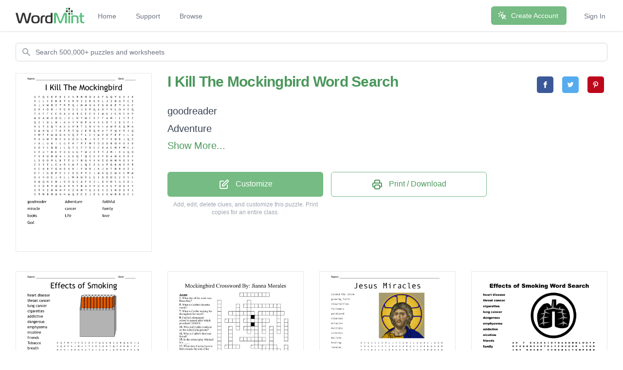

--- FILE ---
content_type: text/html; charset=utf-8
request_url: https://wordmint.com/public_puzzles/3934
body_size: 29907
content:
<!DOCTYPE html><html><head><meta charset="utf-8" />  <script> (function(i,s,o,g,r,a,m){i['GoogleAnalyticsObject']=r;i[r]=i[r]||function(){ (i[r].q=i[r].q||[]).push(arguments)},i[r].l=1*new Date();a=s.createElement(o), m=s.getElementsByTagName(o)[0];a.async=1;a.src=g;m.parentNode.insertBefore(a,m) })(window,document,'script','//www.google-analytics.com/analytics.js','ga'); ga('create', 'UA-1948225-21', 'auto'); ga('require', 'GTM-WF8WRHF'); </script>


  

  <script> ga('send', 'pageview'); </script>

  <!-- Google tag (gtag.js) -->
  <script async src="https://www.googletagmanager.com/gtag/js?id=G-H2LQCCCSKY"></script>
  <script>
    window.dataLayer = window.dataLayer || [];
    function gtag(){dataLayer.push(arguments);}
    gtag('js', new Date());

    gtag('config', 'G-H2LQCCCSKY');
  </script>
  <script defer data-domain="wordmint.com" src="/js/plsbl.js"></script>
<script>window.plausible = window.plausible || function() { (window.plausible.q = window.plausible.q || []).push(arguments) }</script>
  <script>
    !function(t,e){var o,n,p,r;e.__SV||(window.posthog=e,e._i=[],e.init=function(i,s,a){function g(t,e){var o=e.split(".");2==o.length&&(t=t[o[0]],e=o[1]),t[e]=function(){t.push([e].concat(Array.prototype.slice.call(arguments,0)))}}(p=t.createElement("script")).type="text/javascript",p.async=!0,p.src=s.api_host+"/static/array.js",(r=t.getElementsByTagName("script")[0]).parentNode.insertBefore(p,r);var u=e;for(void 0!==a?u=e[a]=[]:a="posthog",u.people=u.people||[],u.toString=function(t){var e="posthog";return"posthog"!==a&&(e+="."+a),t||(e+=" (stub)"),e},u.people.toString=function(){return u.toString(1)+".people (stub)"},o="capture identify alias people.set people.set_once set_config register register_once unregister opt_out_capturing has_opted_out_capturing opt_in_capturing reset isFeatureEnabled onFeatureFlags getFeatureFlag getFeatureFlagPayload reloadFeatureFlags group updateEarlyAccessFeatureEnrollment getEarlyAccessFeatures getActiveMatchingSurveys getSurveys onSessionId".split(" "),n=0;n<o.length;n++)g(u,o[n]);e._i.push([i,s,a])},e.__SV=1)}(document,window.posthog||[]);
    posthog.init('phc_5aa7LfEt3DgRjypYryEoKZfLU2elhTNEAlqJHuEmV5x',{api_host:'https://wordmint.com/ph', ui_host:'https://app.posthog.com', autocapture: false, capture_pageleave: true, capture_pageview: true, disable_session_recording: false})
  </script>

<meta content="IE=edge" http-equiv="X-UA-Compatible" /><meta content="width=device-width, initial-scale=1, maximum-scale=1, user-scalable=no" name="viewport" /><link rel="canonical" href="https://wordmint.com/public_puzzles/3934"><meta name="description" content="Word search contains 10 words. Print, save as a PDF or Word Doc. Add your own answers, images, and more. Choose from 500,000+ puzzles."><title>I Kill The Mockingbird Word Search - WordMint</title><meta property="og:site_name" content="WordMint" >
<meta property="og:type" content="website" >

  <meta property="og:title" content="I Kill The Mockingbird Word Search">

  <meta property="og:url" content="https://wordmint.com/public_puzzles/3934">

  <meta property="og:description" content="Word search contains 10 words. Print, save as a PDF or Word Doc. Add your own answers, images, and more. Choose from 500,000+ puzzles.">

  <meta property="og:image" content="https://images.wordmint.com/p/I_Kill_The_Mockingbird_3934.png">
  <meta name="twitter:image" content="https://images.wordmint.com/p/I_Kill_The_Mockingbird_3934.png">
<meta content="max-image-preview:large" name="robots" /><link rel="stylesheet" href="https://d39zfhh9zsccrx.cloudfront.net/assets/tailwind_application-1ec0d76cfb51249083c0d7a0704206d9456b1e5736b6bfcff8cd117389e6448a.css" media="all" /><script src="https://d39zfhh9zsccrx.cloudfront.net/packs/js/application-d1029093659fa6caa013.js"></script><meta name="csrf-param" content="authenticity_token" />
<meta name="csrf-token" content="JaJTK4hZf1Ev70pv9PPmn1ISKuZfYou8K7Y0NqX6yNZKsP9E535ahznKYpNuxs5ZZ7c1JUQUYTpdLKd_sAXjMw" /></head><body><div data-react-class="navbar" data-react-props="{&quot;signedIn&quot;:false,&quot;email&quot;:null}" data-react-cache-id="navbar-0" class="tailwind-navbar" style="position:relative;min-height:64px">

  <nav class="bg-white shadow"><div class="max-w-7xl mx-auto px-4 sm:px-6 lg:px-8"><div class="flex justify-between h-16"><div class="flex"><div class="flex-shrink-0 flex items-center"><a href="/"><img class="block h-8 w-auto" src="/packs/media/redesign/logo-86148329.png" alt="WordMint"></a></div><div class="hidden sm:ml-6 sm:flex sm:space-x-1 md:space-x-8"><a href="/" class="border-transparent text-gray-500 hover:border-gray-300 hover:text-gray-700 inline-flex items-center px-1 pt-1 border-b-2 text-sm font-medium">Home</a><a href="/pages/support" class="border-transparent text-gray-500 hover:border-gray-300 hover:text-gray-700 inline-flex items-center px-1 pt-1 border-b-2 text-sm font-medium">Support</a><a href="/public_puzzles" class="border-transparent text-gray-500 hover:border-gray-300 hover:text-gray-700 inline-flex items-center px-1 pt-1 border-b-2 text-sm font-medium">Browse</a></div></div><div class="hidden sm:ml-6 sm:flex sm:items-center sm:space-x-8"><div class="flex-shrink-0"><a href="/users/sign_up" class="relative inline-flex items-center px-4 py-2 border border-transparent text-sm font-medium rounded-md text-white bg-wordmint-green shadow-sm hover:bg-wordmint-dark-green focus:outline-none focus:ring-2 focus:ring-offset-2 focus:ring-wordmint-dark-green"><svg xmlns="http://www.w3.org/2000/svg" fill="none" viewBox="0 0 24 24" stroke-width="2" stroke="currentColor" aria-hidden="true" class="-ml-1 mr-2 h-5 w-5"><path stroke-linecap="round" stroke-linejoin="round" d="M15 15l-2 5L9 9l11 4-5 2zm0 0l5 5M7.188 2.239l.777 2.897M5.136 7.965l-2.898-.777M13.95 4.05l-2.122 2.122m-5.657 5.656l-2.12 2.122"></path></svg><span>Create Account</span></a></div><a href="/users/sign_in" class="border-transparent text-gray-500 hover:border-gray-300 hover:text-gray-700 inline-flex items-center px-1 pt-1 border-b-2 text-sm font-medium">Sign In</a></div><div class="-mr-2 flex items-center sm:hidden"><button class="tailwind-navbar__disclosure-button inline-flex items-center justify-center p-2 rounded-md text-gray-400 hover:text-gray-500 hover:bg-gray-100 focus:outline-none focus:ring-2 focus:ring-inset focus:ring-indigo-500" id="headlessui-disclosure-button-1" type="button" aria-expanded="false"><span class="sr-only">Open main menu</span><svg xmlns="http://www.w3.org/2000/svg" fill="none" viewBox="0 0 24 24" stroke-width="2" stroke="currentColor" aria-hidden="true" class="block h-6 w-6"><path stroke-linecap="round" stroke-linejoin="round" d="M4 6h16M4 12h16M4 18h16"></path></svg></button></div></div></div></nav>
</div>




<script>
  if (window.posthog && window.posthog.capture) {
    window.posthog.capture("user_view_public_puzzle", {"puzzle_type":"Wordsearch"});
  }
</script>


  <script>
  puzzle_bootstrap_3934 = {"id":3934,"user_id":3141,"title":"I Kill The Mockingbird","created_at":"2015-03-16T12:00:25.000Z","updated_at":"2024-03-16T18:35:53.000Z","matrix":[["U","P","Q","X","K","F","E","S","I","V","R","R","N","O","A","D","F","G","Q","V","A","K","I","K"],["X","J","L","C","E","B","B","T","X","R","D","Z","Z","B","E","D","L","J","Z","D","G","T","C","Z"],["N","J","V","W","R","Z","T","R","T","Q","L","N","M","N","N","Z","G","G","K","E","T","A","U","C"],["G","R","Y","O","R","I","F","G","R","Z","C","J","X","P","Q","A","D","Y","V","L","O","V","E","Q"],["T","Y","F","T","C","C","D","A","U","A","B","C","E","E","X","I","M","G","J","C","N","E","K","P"],["M","N","A","M","X","U","G","J","D","L","N","Y","W","C","X","F","F","A","M","I","L","Y","T","Z"],["Q","Z","I","D","L","H","I","B","H","Y","V","U","P","U","V","X","E","D","T","Z","B","S","P","I"],["H","S","T","X","Q","Y","A","K","S","H","R","T","S","R","V","N","I","A","W","F","K","Q","W","A"],["Z","M","H","Q","J","T","K","F","R","T","Q","J","K","R","Q","H","A","T","F","Q","V","R","I","Q"],["Y","W","F","P","W","O","G","N","S","Q","Z","T","L","C","Y","M","Z","D","T","E","F","I","L","A"],["R","A","U","W","F","D","C","V","A","O","U","L","R","J","D","C","T","Y","X","U","B","J","Q","Z"],["I","A","L","U","K","I","L","U","T","K","T","P","F","W","T","D","O","D","R","O","V","B","X","B"],["K","O","Y","C","B","B","J","L","Q","T","C","F","Y","R","E","C","N","A","C","M","F","W","C","J"],["E","R","U","T","N","E","V","D","A","U","G","Y","W","Z","X","T","T","J","M","I","X","U","Q","D"],["P","Y","K","O","M","U","A","I","U","E","Q","T","Q","S","K","V","P","O","A","N","A","R","H","Y"],["L","S","G","O","P","L","B","T","T","U","Y","R","G","V","X","N","Z","O","N","H","N","E","S","V"],["C","S","S","E","L","C","A","R","I","M","F","L","Q","C","Z","A","A","P","G","K","M","D","P","R"],["H","C","N","B","F","G","N","B","A","K","I","F","U","R","J","K","J","N","T","D","R","A","Z","J"],["B","F","I","G","D","P","F","S","E","B","G","P","V","S","J","M","B","Q","E","W","V","E","W","M"],["O","Y","P","O","C","J","X","L","L","W","K","U","V","L","G","I","B","D","O","C","Z","R","S","S"],["O","M","Q","N","E","N","J","B","R","Q","C","A","F","X","Z","L","B","H","H","S","G","D","O","L"],["K","S","O","R","V","U","G","A","H","K","F","B","A","X","H","U","N","S","C","V","O","O","X","Y"],["S","T","V","Z","R","W","H","P","X","Z","K","H","Y","G","S","E","X","Z","S","N","D","O","T","J"],["S","T","W","B","R","U","N","H","M","Q","E","C","Z","J","E","S","V","S","W","D","B","G","C","J"]],"public":true,"description":null,"original_puzzle_id":null,"header":"name_date","font":"Trebuchet MS","direction":"horizontal_vertical_backwards_diagonal","clues":[{"answer":"goodreader","cleaned":"GOODREADER","path":[[23,21],[22,21],[21,21],[20,21],[19,21],[18,21],[17,21],[16,21],[15,21],[14,21]]},{"answer":"Adventure","cleaned":"ADVENTURE","path":[[13,8],[13,7],[13,6],[13,5],[13,4],[13,3],[13,2],[13,1],[13,0]]},{"answer":"faithful","cleaned":"FAITHFUL","path":[[4,2],[5,2],[6,2],[7,2],[8,2],[9,2],[10,2],[11,2]]},{"answer":"miracle","cleaned":"MIRACLE","path":[[16,9],[16,8],[16,7],[16,6],[16,5],[16,4],[16,3]]},{"answer":"cancer","cleaned":"CANCER","path":[[12,18],[12,17],[12,16],[12,15],[12,14],[12,13]]},{"answer":"family","cleaned":"FAMILY","path":[[5,16],[5,17],[5,18],[5,19],[5,20],[5,21]]},{"answer":"books","cleaned":"BOOKS","path":[[18,0],[19,0],[20,0],[21,0],[22,0]]},{"answer":"Life","cleaned":"LIFE","path":[[9,22],[9,21],[9,20],[9,19]]},{"answer":"love","cleaned":"LOVE","path":[[3,19],[3,20],[3,21],[3,22]]},{"answer":"God","cleaned":"GOD","path":[[20,20],[21,20],[22,20]]}],"font_size":"small","word_bank":true,"popularity":12,"converted_from":null,"show_grid_lines":false,"language_code":"en","language_code_reliable":true,"category_classified":true,"category_id":null,"uppercase":true,"bingo_size":"auto","layout":null,"font_title":null,"image":null,"topic_id":null,"folder_id":null,"larger_font":false,"font_word_bank":null,"type":"Wordsearch"};
</script>

  <div data-react-class="PuzzleQuickview" data-react-props="{&quot;id&quot;:3934,&quot;title&quot;:&quot;I Kill The Mockingbird&quot;,&quot;typeName&quot;:&quot;Word Search&quot;,&quot;type&quot;:&quot;Wordsearch&quot;,&quot;publicPuzzlePath&quot;:&quot;/public_puzzles/3934&quot;,&quot;puzzleImageUrl&quot;:&quot;https://images.wordmint.com/p/I_Kill_The_Mockingbird_3934.png&quot;,&quot;pdfStudentCopyUrl&quot;:&quot;https://wordmint-pdf-production.wordmint.com/I_Kill_The_Mockingbird_f5e_616319bf.pdf&quot;,&quot;docStudentCopyUrl&quot;:&quot;https://wordmint-doc-production.wordmint.com/I_Kill_The_Mockingbird_f5e_61640373.docx&quot;,&quot;pdfAnswerKeyUrl&quot;:&quot;/puzzles/3934/pdf?answer_key=true&quot;,&quot;docAnswerKeyUrl&quot;:&quot;https://wordmint-doc-production.wordmint.com/I_Kill_The_Mockingbird_answer_key_f5e_61640374.docx&quot;,&quot;signedIn&quot;:false,&quot;upgraded&quot;:null}" data-react-cache-id="PuzzleQuickview-0">
  <ul class="hidden">
      <a href="https://wordmint-pdf-production.wordmint.com/I_Kill_The_Mockingbird_f5e_616319bf.pdf">I Kill The Mockingbird Word Search PDF</a>
      <a href="https://wordmint-doc-production.wordmint.com/I_Kill_The_Mockingbird_f5e_61640373.docx">I Kill The Mockingbird Word Search Word Document</a>
  </ul>
</div>
  <script>
  puzzle_bootstrap_4744 = {"id":4744,"user_id":3783,"title":"Effects of Smoking","created_at":"2015-03-23T19:11:32.000Z","updated_at":"2024-03-17T00:01:45.000Z","matrix":[["D","Q","F","W","Y","Y","V","O","C","O","X","F","Q","G","U","M","S","U","R","Q","G","U","J","A"],["A","Q","B","F","N","J","W","L","Y","T","X","R","S","K","H","Y","Q","Y","H","N","M","I","Z","J"],["R","P","O","I","H","E","N","N","U","T","U","I","G","A","F","J","G","P","Q","E","F","V","L","D"],["F","F","H","B","Y","T","H","R","Q","M","B","E","J","M","Z","F","U","A","L","W","G","Z","V","H"],["W","I","V","N","A","E","Y","E","N","O","M","N","M","W","M","E","R","D","E","Q","B","O","U","N"],["N","R","E","R","B","E","I","H","P","T","Z","D","K","M","G","B","D","D","T","G","E","F","G","W"],["O","E","M","Q","G","T","E","Y","F","P","E","S","S","C","I","I","Y","I","W","Z","Y","I","G","Z"],["D","W","S","L","Q","H","X","C","I","G","A","R","E","T","T","E","S","C","B","W","A","A","F","R"],["O","O","K","F","X","U","G","Q","M","D","E","K","O","R","T","S","N","T","E","Z","O","A","R","X"],["R","I","B","N","P","B","R","E","A","T","H","U","C","R","D","L","X","I","H","U","C","J","E","U"],["S","H","Y","L","I","M","A","F","A","W","F","N","M","K","N","U","A","V","X","I","C","I","C","H"],["F","E","R","U","J","X","B","U","N","T","Z","U","M","D","N","F","Q","E","V","T","A","T","N","Q"],["N","S","M","L","U","N","G","C","A","N","C","E","R","A","P","J","S","Z","D","I","B","Q","A","R"],["K","A","E","Q","E","M","P","H","Y","S","E","M","A","E","K","O","M","S","M","S","O","X","C","D"],["G","E","N","J","R","R","H","G","S","K","O","O","L","N","C","D","Y","X","E","N","T","K","T","J"],["K","S","I","O","D","J","U","E","Y","M","G","V","R","C","P","M","F","D","K","D","C","V","A","N"],["X","I","T","Q","H","C","M","C","S","Y","P","Q","H","M","N","Z","H","A","J","L","J","U","O","T"],["K","D","O","S","U","Y","O","U","C","P","H","L","O","R","M","J","E","N","T","Y","N","C","R","F"],["H","T","C","K","V","K","Y","T","F","B","H","Y","X","K","E","W","D","G","F","P","T","L","H","U"],["X","R","I","V","C","D","T","G","D","H","W","B","Y","A","Z","L","G","E","M","Y","M","Y","T","S"],["X","A","N","Y","L","I","G","E","Z","D","A","V","G","S","L","O","I","R","F","E","X","E","W","S"],["K","E","X","W","E","A","G","V","H","E","T","N","E","F","L","E","Q","O","E","Y","G","P","E","F"],["W","H","N","F","H","Q","Q","K","I","L","L","G","N","P","M","C","Q","U","X","Q","E","R","J","K"],["Z","H","M","A","X","K","R","R","S","O","B","R","E","C","N","A","C","S","X","I","F","A","H","B"]],"public":true,"description":null,"original_puzzle_id":null,"header":"name_date","font":"Trebuchet MS","direction":"horizontal_vertical_backwards_diagonal","clues":[{"answer":"heart disease","cleaned":"HEARTDISEASE","path":[[22,1],[21,1],[20,1],[19,1],[18,1],[17,1],[16,1],[15,1],[14,1],[13,1],[12,1],[11,1]]},{"answer":"throat cancer","cleaned":"THROATCANCER","path":[[19,22],[18,22],[17,22],[16,22],[15,22],[14,22],[13,22],[12,22],[11,22],[10,22],[9,22],[8,22]]},{"answer":"lung cancer","cleaned":"LUNGCANCER","path":[[12,3],[12,4],[12,5],[12,6],[12,7],[12,8],[12,9],[12,10],[12,11],[12,12]]},{"answer":"cigarettes","cleaned":"CIGARETTES","path":[[7,7],[7,8],[7,9],[7,10],[7,11],[7,12],[7,13],[7,14],[7,15],[7,16]]},{"answer":"addictive","cleaned":"ADDICTIVE","path":[[3,17],[4,17],[5,17],[6,17],[7,17],[8,17],[9,17],[10,17],[11,17]]},{"answer":"dangerous","cleaned":"DANGEROUS","path":[[15,17],[16,17],[17,17],[18,17],[19,17],[20,17],[21,17],[22,17],[23,17]]},{"answer":"emphysema","cleaned":"EMPHYSEMA","path":[[13,4],[13,5],[13,6],[13,7],[13,8],[13,9],[13,10],[13,11],[13,12]]},{"answer":"nicotine","cleaned":"NICOTINE","path":[[20,2],[19,2],[18,2],[17,2],[16,2],[15,2],[14,2],[13,2]]},{"answer":"friends","cleaned":"FRIENDS","path":[[0,11],[1,11],[2,11],[3,11],[4,11],[5,11],[6,11]]},{"answer":"Tobacco","cleaned":"TOBACCO","path":[[14,20],[13,20],[12,20],[11,20],[10,20],[9,20],[8,20]]},{"answer":"breath","cleaned":"BREATH","path":[[9,5],[9,6],[9,7],[9,8],[9,9],[9,10]]},{"answer":"family","cleaned":"FAMILY","path":[[10,7],[10,6],[10,5],[10,4],[10,3],[10,2]]},{"answer":"oxygen","cleaned":"OXYGEN","path":[[17,12],[18,12],[19,12],[20,12],[21,12],[22,12]]},{"answer":"stroke","cleaned":"STROKE","path":[[8,15],[8,14],[8,13],[8,12],[8,11],[8,10]]},{"answer":"Cancer","cleaned":"CANCER","path":[[23,16],[23,15],[23,14],[23,13],[23,12],[23,11]]},{"answer":"looks","cleaned":"LOOKS","path":[[14,12],[14,11],[14,10],[14,9],[14,8]]},{"answer":"teeth","cleaned":"TEETH","path":[[3,5],[4,5],[5,5],[6,5],[7,5]]},{"answer":"money","cleaned":"MONEY","path":[[4,10],[4,9],[4,8],[4,7],[4,6]]},{"answer":"Smoke","cleaned":"SMOKE","path":[[13,17],[13,16],[13,15],[13,14],[13,13]]},{"answer":"gums","cleaned":"GUMS","path":[[0,13],[0,14],[0,15],[0,16]]},{"answer":"odor","cleaned":"ODOR","path":[[6,0],[7,0],[8,0],[9,0]]},{"answer":"fire","cleaned":"FIRE","path":[[3,1],[4,1],[5,1],[6,1]]},{"answer":"drug","cleaned":"DRUG","path":[[5,16],[4,16],[3,16],[2,16]]},{"answer":"Kill","cleaned":"KILL","path":[[22,7],[22,8],[22,9],[22,10]]},{"answer":"you","cleaned":"YOU","path":[[17,5],[17,6],[17,7]]}],"font_size":"small","word_bank":true,"popularity":4948,"converted_from":null,"show_grid_lines":false,"language_code":"en","language_code_reliable":true,"category_classified":true,"category_id":null,"uppercase":true,"bingo_size":"auto","layout":"image_upper_right","font_title":null,"image":"42hrq2o0cjw52xfkp3panq8lkwzr","topic_id":null,"folder_id":null,"larger_font":false,"font_word_bank":null,"type":"Wordsearch"};
</script>

  <div data-react-class="PuzzleQuickview" data-react-props="{&quot;id&quot;:4744,&quot;title&quot;:&quot;Effects of Smoking&quot;,&quot;typeName&quot;:&quot;Word Search&quot;,&quot;type&quot;:&quot;Wordsearch&quot;,&quot;publicPuzzlePath&quot;:&quot;/public_puzzles/4744&quot;,&quot;puzzleImageUrl&quot;:&quot;https://images.wordmint.com/p/Effects_of_Smoking_4744.png&quot;,&quot;pdfStudentCopyUrl&quot;:&quot;https://wordmint-pdf-production.wordmint.com/Effects_of_Smoking_1288_62fd4aa7.pdf&quot;,&quot;docStudentCopyUrl&quot;:&quot;https://wordmint-doc-production.wordmint.com/Effects_of_Smoking_1288_62fd4aab.docx&quot;,&quot;pdfAnswerKeyUrl&quot;:&quot;/puzzles/4744/pdf?answer_key=true&quot;,&quot;docAnswerKeyUrl&quot;:&quot;https://wordmint-doc-production.wordmint.com/Effects_of_Smoking_answer_key_1288_62fd4aac.docx&quot;,&quot;signedIn&quot;:false,&quot;upgraded&quot;:null}" data-react-cache-id="PuzzleQuickview-0">
  <ul class="hidden">
      <a href="https://wordmint-pdf-production.wordmint.com/Effects_of_Smoking_1288_62fd4aa7.pdf">Effects of Smoking Word Search PDF</a>
      <a href="https://wordmint-doc-production.wordmint.com/Effects_of_Smoking_1288_62fd4aab.docx">Effects of Smoking Word Search Word Document</a>
  </ul>
</div>
  <script>
  puzzle_bootstrap_258885 = {"id":258885,"user_id":174840,"title":"Mockingbird Crossword By: Jianna Morales","created_at":"2017-02-24T05:17:56.000Z","updated_at":"2024-03-16T23:59:48.000Z","matrix":[["P","Z","H","M","V","M","T","A","X","O","K","N","F","T","E","M","P","I","W","Z","I","D","N","X"],["Z","J","F","S","W","N","O","Z","P","F","O","V","O","T","F","R","L","I","V","Z","E","L","Q","N"],["I","Y","Y","J","Y","B","Y","V","W","T","T","D","L","A","H","N","F","N","X","Q","F","X","E","H"],["D","O","J","J","K","E","K","L","U","E","W","B","S","Q","X","V","G","F","T","O","B","R","Q","H"],["H","G","K","S","R","X","K","P","C","G","A","K","E","A","S","A","X","I","G","M","B","N","Q","B"],["Z","T","N","H","Q","R","R","Z","L","G","L","I","G","O","G","K","C","G","O","H","Z","R","M","C"],["Y","M","D","D","L","W","G","U","G","L","I","I","M","P","Q","S","T","R","V","J","S","B","C","H"],["H","M","J","C","U","K","S","E","D","I","E","R","C","C","D","B","W","K","M","L","W","W","A","N"],["Y","Q","U","D","L","Q","E","U","R","E","S","P","L","G","H","V","X","V","H","A","H","E","T","E"],["J","D","T","J","Q","B","D","W","L","D","Q","P","T","O","E","J","R","M","Q","J","V","L","K","J"],["W","B","V","O","P","A","B","L","J","L","M","H","H","A","U","W","L","I","L","S","A","Q","K","N"],["V","K","I","P","E","Z","Q","K","Q","H","R","Y","D","X","W","Y","V","U","S","D","U","J","U","E"],["R","N","E","N","H","B","M","C","B","T","V","U","A","R","U","G","R","Q","D","D","H","D","B","D"],["M","J","C","I","X","Y","A","H","J","M","F","R","N","E","E","U","D","K","N","L","W","Z","D","J"],["C","L","A","V","I","K","J","L","X","G","M","A","I","Y","P","A","E","I","Q","H","E","H","C","V"],["P","L","G","R","I","O","E","E","I","E","W","O","Y","S","Z","O","I","G","O","Z","Z","G","B","N"],["B","L","I","D","T","U","F","D","D","E","N","L","Y","R","U","W","F","R","J","H","L","O","B","P"],["C","T","I","E","C","G","S","G","U","S","C","G","Z","P","J","N","K","D","R","A","K","F","Q","N"],["N","M","S","J","T","P","R","G","H","I","B","Z","O","T","M","K","A","O","D","N","C","G","E","O"],["O","D","C","H","X","H","W","D","A","Y","Y","T","O","H","P","Q","T","M","J","K","S","A","D","W"],["Z","F","S","A","B","D","K","O","L","Y","G","C","J","T","O","O","M","U","Y","M","H","B","V","I"],["S","N","S","J","B","X","U","Q","E","K","M","M","Z","E","Z","F","L","R","V","X","R","Z","E","N"],["Z","H","N","U","X","Z","D","L","R","R","L","T","J","U","Y","Q","P","J","P","T","K","Y","E","B"],["H","P","T","Y","M","M","U","L","W","N","L","G","A","V","D","C","B","N","Y","R","R","R","L","C"]],"public":true,"description":null,"original_puzzle_id":null,"header":"none","font":"Times New Roman","direction":"horizontal_vertical_backwards_diagonal","clues":[{"question":"What does Caitlin label Josh as?","answer":"EVIL","x":13,"y":7,"direction":"down"},{"question":"What is Caitlin's nickname from \"To Kill A Mockingbird?","answer":"SCOUT","x":13,"y":14,"direction":"down"},{"question":"Caitlin's elementary school is named after which president? JAMES","answer":"MADISON","x":12,"y":5,"direction":"across"},{"question":"Where does Caitlin befriend Michael?","answer":"RECESS","x":19,"y":7,"direction":"down"},{"question":"In the school play Michael is a ____.","answer":"PEAR","x":8,"y":9,"direction":"across"},{"question":"Who is Mrs. Brooke? GUIDANCE","answer":"COUNSELOR","x":3,"y":16,"direction":"across"},{"question":"How many books did Caitlin check out from  library about hearts?","answer":"THIRTYTWO","x":11,"y":6,"direction":"down"},{"question":"What is Caitlin looking for throughout the novel?","answer":"CLOSURE","x":4,"y":5,"direction":"across"},{"question":"What day of the week was Pizza Day?","answer":"THURSDAY","x":7,"y":0,"direction":"across"},{"question":"What does Caitlin want to do with Devon for her birthday?","answer":"SHOPPING","x":17,"y":3,"direction":"down"},{"question":"What does Caitlin learn to feel towards the end of the novel?","answer":"EMPATHY","x":7,"y":12,"direction":"across"},{"question":"Who did Caitlin confront on the school playground?","answer":"JOSH","x":3,"y":7,"direction":"across"},{"question":"What is Caitlin's favorite candy?","answer":"GUMMYWORMS","x":8,"y":3,"direction":"across"},{"question":"What state does the novel take place in?","answer":"VIRGINIA","x":15,"y":9,"direction":"down"},{"question":"What event did the Virginia Dare Middle School have?","answer":"FUNRAISER","x":9,"y":2,"direction":"down"},{"question":"How old is Caitlin?","answer":"ELEVEN","x":1,"y":18,"direction":"across"},{"question":"Caitlin does not like to use ____ when drawing because she believes it’s just too confusing.","answer":"COLORS","x":19,"y":14,"direction":"down"},{"question":"What disorder does Caitlin have?","answer":"ASPERGERSSYNDROME","x":1,"y":2,"direction":"down"},{"question":"Who is Caitlin's first real friend?","answer":"MICHAEL","x":8,"y":7,"direction":"across"},{"question":"What did Mr. Mason Caitlin's gym teacher, call her that got her upset?","answer":"AUTISTIC","x":8,"y":18,"direction":"across"},{"question":"What does Caitlin do when she needs to calm down?","answer":"DRAW","x":3,"y":14,"direction":"across"},{"question":"Devin is Caitlin's _____.","answer":"BROTHER","x":6,"y":3,"direction":"down"},{"question":"What did Caitlin's mother die from?","answer":"CANCER","x":4,"y":9,"direction":"down"},{"question":"Who did Caitlin always go to for advice?","answer":"DEVON","x":17,"y":15,"direction":"down"},{"question":"How is Josh related to the shooter of Virginia Dare?","answer":"COUSINS","x":10,"y":14,"direction":"across"}],"font_size":"small","word_bank":false,"popularity":15,"converted_from":null,"show_grid_lines":false,"language_code":"en","language_code_reliable":true,"category_classified":true,"category_id":null,"uppercase":true,"bingo_size":"auto","layout":"image_lower_right","font_title":null,"image":"26tn0wl511u0gxt83kjr3zrvc4sa","topic_id":null,"folder_id":null,"larger_font":false,"font_word_bank":null,"type":"Crossword"};
</script>

  <div data-react-class="PuzzleQuickview" data-react-props="{&quot;id&quot;:258885,&quot;title&quot;:&quot;Mockingbird Crossword By: Jianna Morales&quot;,&quot;typeName&quot;:&quot;Crossword&quot;,&quot;type&quot;:&quot;Crossword&quot;,&quot;publicPuzzlePath&quot;:&quot;/public_puzzles/258885&quot;,&quot;puzzleImageUrl&quot;:&quot;https://images.wordmint.com/p/Mockingbird_Crossword_By_Jianna_Morales_258885.png&quot;,&quot;pdfStudentCopyUrl&quot;:&quot;https://wordmint-pdf-production.wordmint.com/Mockingbird_Crossword_By_Jianna__3f345_62e6da02.pdf&quot;,&quot;docStudentCopyUrl&quot;:&quot;https://wordmint-doc-production.wordmint.com/Mockingbird_Crossword_By_Jianna__3f345_62e6da08.docx&quot;,&quot;pdfAnswerKeyUrl&quot;:&quot;/puzzles/258885/pdf?answer_key=true&quot;,&quot;docAnswerKeyUrl&quot;:&quot;https://wordmint-doc-production.wordmint.com/Mockingbird_Crossword_By_Jianna__answer_key_3f345_62e6da0a.docx&quot;,&quot;signedIn&quot;:false,&quot;upgraded&quot;:null}" data-react-cache-id="PuzzleQuickview-0">
  <ul class="hidden">
      <a href="https://wordmint-pdf-production.wordmint.com/Mockingbird_Crossword_By_Jianna__3f345_62e6da02.pdf">Mockingbird Crossword By: Jianna Morales PDF</a>
      <a href="https://wordmint-doc-production.wordmint.com/Mockingbird_Crossword_By_Jianna__3f345_62e6da08.docx">Mockingbird Crossword By: Jianna Morales Word Document</a>
  </ul>
</div>
  <script>
  puzzle_bootstrap_312136 = {"id":312136,"user_id":195800,"title":"Jesus Miracles","created_at":"2017-04-05T03:33:11.000Z","updated_at":"2024-03-17T00:05:52.000Z","matrix":[["K","H","Q","I","S","C","O","M","C","J","Y","S","G","N","I","L","A","E","H","C","J","Q","O","R"],["F","W","W","A","L","Y","O","C","L","N","E","Z","N","M","Q","V","S","A","D","N","Q","K","B","N"],["A","S","U","R","A","Z","A","L","E","H","O","Q","Y","R","T","V","P","L","P","M","W","D","P","D"],["M","P","D","B","U","A","T","P","A","P","R","V","C","O","L","C","V","S","S","I","H","J","R","U"],["E","Y","F","K","H","K","W","O","N","A","E","J","E","T","S","D","M","M","A","J","T","Z","G","H"],["Y","F","G","I","U","Q","O","I","S","R","T","S","O","S","H","T","U","W","K","O","I","Q","F","K"],["T","L","Y","I","S","S","R","I","E","A","A","I","Q","E","J","W","P","Z","T","O","A","G","Z","C"],["K","Z","P","O","L","H","N","B","D","L","W","S","K","H","N","V","R","R","R","M","F","T","L","Y"],["N","H","A","I","M","L","W","W","Q","Y","J","K","H","T","I","S","U","R","M","B","G","E","M","U"],["P","P","V","H","T","P","P","U","Q","Z","O","H","Z","D","B","E","M","U","I","W","N","A","V","V"],["A","I","E","J","L","L","G","E","V","E","D","U","C","E","L","K","Z","I","R","A","I","O","S","N"],["T","M","V","P","J","F","U","F","E","D","G","V","V","M","A","D","X","T","A","A","W","J","S","C"],["D","U","O","X","Y","J","Y","M","J","M","O","G","U","L","L","Y","G","L","C","Y","O","L","E","H"],["N","K","A","J","E","S","U","S","H","U","C","H","X","A","R","R","F","S","L","P","R","H","N","N"],["Y","M","Q","D","Z","W","T","Y","I","U","D","B","X","C","E","F","D","F","E","D","G","Z","K","G"],["T","F","O","L","L","O","W","E","R","S","P","P","S","T","Y","X","E","F","S","G","V","P","C","J"],["X","V","J","E","S","T","D","X","O","A","L","D","A","L","O","S","T","I","Z","H","S","O","I","B"],["B","U","R","H","V","H","F","S","O","Q","I","W","Z","K","C","N","O","V","D","X","W","W","S","W"],["M","Q","A","V","F","M","D","F","S","X","F","H","X","U","O","K","O","R","F","A","S","E","C","O"],["N","O","I","T","C","E","R","R","U","S","E","R","W","A","U","D","Y","Q","P","H","E","R","L","F"],["W","M","L","T","I","X","E","N","I","W","Y","N","U","S","K","P","S","C","O","E","C","R","V","P"],["V","R","P","H","Q","H","H","X","S","J","L","G","N","Z","S","C","M","Q","Z","F","L","C","B","X"],["K","F","I","H","I","A","R","D","A","K","O","M","X","B","C","T","T","X","G","D","Z","I","Z","D"],["R","I","C","B","E","L","I","E","V","E","H","A","S","H","Q","N","A","S","E","E","Z","O","U","K"]],"public":true,"description":null,"original_puzzle_id":null,"header":"name","font":"Andale Mono","direction":"horizontal_vertical_backwards_diagonal","clues":[{"answer":"calmed the storm","cleaned":"CALMEDTHESTORM","path":[[14,13],[13,13],[12,13],[11,13],[10,13],[9,13],[8,13],[7,13],[6,13],[5,13],[4,13],[3,13],[2,13],[1,13]]},{"answer":"growing faith","cleaned":"GROWINGFAITH","path":[[14,20],[13,20],[12,20],[11,20],[10,20],[9,20],[8,20],[7,20],[6,20],[5,20],[4,20],[3,20]]},{"answer":"resurrection","cleaned":"RESURRECTION","path":[[19,11],[19,10],[19,9],[19,8],[19,7],[19,6],[19,5],[19,4],[19,3],[19,2],[19,1],[19,0]]},{"answer":"followers","cleaned":"FOLLOWERS","path":[[15,1],[15,2],[15,3],[15,4],[15,5],[15,6],[15,7],[15,8],[15,9]]},{"answer":"paralyzed","cleaned":"PARALYZED","path":[[3,9],[4,9],[5,9],[6,9],[7,9],[8,9],[9,9],[10,9],[11,9]]},{"answer":"cleansed","cleaned":"CLEANSED","path":[[0,8],[1,8],[2,8],[3,8],[4,8],[5,8],[6,8],[7,8]]},{"answer":"miracles","cleaned":"MIRACLES","path":[[8,18],[9,18],[10,18],[11,18],[12,18],[13,18],[14,18],[15,18]]},{"answer":"multiply","cleaned":"MULTIPLY","path":[[12,7],[11,6],[10,5],[9,4],[8,3],[7,2],[6,1],[5,0]]},{"answer":"sickness","cleaned":"SICKNESS","path":[[17,22],[16,22],[15,22],[14,22],[13,22],[12,22],[11,22],[10,22]]},{"answer":"believe","cleaned":"BELIEVE","path":[[23,3],[23,4],[23,5],[23,6],[23,7],[23,8],[23,9]]},{"answer":"healing","cleaned":"HEALING","path":[[0,18],[0,17],[0,16],[0,15],[0,14],[0,13],[0,12]]},{"answer":"lazarus","cleaned":"LAZARUS","path":[[2,7],[2,6],[2,5],[2,4],[2,3],[2,2],[2,1]]},{"answer":"leprosy","cleaned":"LEPROSY","path":[[21,20],[20,19],[19,18],[18,17],[17,16],[16,15],[15,14]]},{"answer":"bread","cleaned":"BREAD","path":[[21,22],[20,21],[19,20],[18,19],[17,18]]},{"answer":"Jesus","cleaned":"JESUS","path":[[13,3],[13,4],[13,5],[13,6],[13,7]]},{"answer":"power","cleaned":"POWER","path":[[15,21],[16,21],[17,21],[18,21],[19,21]]},{"answer":"water","cleaned":"WATER","path":[[7,10],[6,10],[5,10],[4,10],[3,10]]},{"answer":"Water","cleaned":"WATER","path":[[17,11],[16,12],[15,13],[14,14],[13,15]]},{"answer":"fish","cleaned":"FISH","path":[[4,2],[5,3],[6,4],[7,5]]},{"answer":"holy","cleaned":"HOLY","path":[[23,10],[22,10],[21,10],[20,10]]},{"answer":"life","cleaned":"LIFE","path":[[16,10],[17,10],[18,10],[19,10]]},{"answer":"wine","cleaned":"WINE","path":[[20,9],[20,8],[20,7],[20,6]]}],"font_size":"small","word_bank":true,"popularity":2575,"converted_from":null,"show_grid_lines":false,"language_code":"en","language_code_reliable":true,"category_classified":true,"category_id":null,"uppercase":true,"bingo_size":"auto","layout":"image_upper_right","font_title":null,"image":"q6wlakb12msl46zlutwum2h0oray","topic_id":null,"folder_id":null,"larger_font":false,"font_word_bank":null,"type":"Wordsearch"};
</script>

  <div data-react-class="PuzzleQuickview" data-react-props="{&quot;id&quot;:312136,&quot;title&quot;:&quot;Jesus Miracles&quot;,&quot;typeName&quot;:&quot;Word Search&quot;,&quot;type&quot;:&quot;Wordsearch&quot;,&quot;publicPuzzlePath&quot;:&quot;/public_puzzles/312136&quot;,&quot;puzzleImageUrl&quot;:&quot;https://images.wordmint.com/p/Jesus_Miracles_312136.png&quot;,&quot;pdfStudentCopyUrl&quot;:&quot;https://wordmint-pdf-production.wordmint.com/Jesus_Miracles_4c348_631ba6ba.pdf&quot;,&quot;docStudentCopyUrl&quot;:&quot;https://wordmint-doc-production.wordmint.com/Jesus_Miracles_4c348_631ba6bf.docx&quot;,&quot;pdfAnswerKeyUrl&quot;:&quot;/puzzles/312136/pdf?answer_key=true&quot;,&quot;docAnswerKeyUrl&quot;:&quot;https://wordmint-doc-production.wordmint.com/Jesus_Miracles_answer_key_4c348_631ba6c0.docx&quot;,&quot;signedIn&quot;:false,&quot;upgraded&quot;:null}" data-react-cache-id="PuzzleQuickview-0">
  <ul class="hidden">
      <a href="https://wordmint-pdf-production.wordmint.com/Jesus_Miracles_4c348_631ba6ba.pdf">Jesus Miracles Word Search PDF</a>
      <a href="https://wordmint-doc-production.wordmint.com/Jesus_Miracles_4c348_631ba6bf.docx">Jesus Miracles Word Search Word Document</a>
  </ul>
</div>
  <script>
  puzzle_bootstrap_620280 = {"id":620280,"user_id":355495,"title":"Effects of Smoking Word Search ","created_at":"2018-01-12T03:20:53.000Z","updated_at":"2024-03-17T00:02:31.000Z","matrix":[["A","R","\t","T","\t","E","S","A","E","S","I","D","T","R","A","E","H","M","N","L","O","U","T","P"],["B","F","H","B","B","N","X","U","K","T","E","L","Y","F","H","C","D","D","R","\t","L","F","O","D"],["I","N","T","\t","R","G","V","B","F","\t","V","V","N","X","B","A","L","Y","G","N","P","S","B","U"],["S","D","E","S","Y","E","L","L","O","I","E","T","I","P","Y","A","O","M","D","K","F","K","A","K"],["V","\t","E","L","M","L","A","Y","D","U","K","N","H","T","P","K","T","T","U","M","G","D","C","H"],["Y","U","T","D","G","D","I","T","Y","P","T","X","I","R","C","O","N","U","E","K","K","T","C","M"],["G","\t","D","H","L","H","\t","M","H","A","N","H","V","T","O","I","H","E","G","M","S","K","O","F"],["S","V","L","E","T","K","D","R","A","M","I","C","P","R","O","A","D","V","S","P","K","U","R","V"],["R","M","\t","L","N","O","X","N","P","F","S","C","L","U","H","C","T","D","M","O","B","I","Y","Y"],["Y","R","B","I","I","C","O","X","R","T","L","I","X","I","C","N","I","C","A","I","E","O","X","S"],["Y","A","E","K","Y","K","O","H","T","A","F","G","X","F","\t","S","V","N","A","N","U","P","D","H"],["Y","B","G","C","C","A","\t","\t","E","U","A","A","V","Y","I","M","C","H","D","N","A","L","S","B"],["S","\t","N","O","N","C","R","K","E","X","L","R","L","B","Y","U","O","S","M","N","C","O","D","I"],["N","S","E","O","X","A","O","K","K","A","T","E","I","E","H","G","\t","G","T","I","H","E","R","C"],["N","U","G","H","Y","R","C","V","S","F","M","T","X","E","K","Y","S","U","K","\t","C","E","R","K"],["S","O","Y","O","T","B","T","P","M","N","D","T","Y","S","A","R","K","I","V","R","Y","N","K","\t"],["X","R","X","S","A","M","F","R","O","C","X","E","H","E","Y","D","O","P","M","O","N","D","R","T"],["R","E","O","L","V","N","M","M","K","U","K","S","M","C","V","G","O","G","O","D","I","F","O","D"],["G","G","E","B","A","A","D","H","E","S","C","\t","R","I","P","B","L","Y","N","O","A","K","\t","D"],["\t","N","L","E","U","R","E","C","N","A","C","G","N","U","L","\t","A","S","E","K","D","G","L","S"],["L","A","Y","E","M","P","H","Y","S","E","M","A","\t","P","P","C","Y","V","Y","C","U","F","P","T"],["F","D","V","C","F","E","H","X","\t","\t","P","M","R","G","F","\t","Y","V","O","R","A","R","U","B"],["\t","V","O","C","V","V","S","R","V","M","B","C","S","U","R","E","X","R","D","R","G","F","K","I"],["D","Y","R","H","V","\t","S","S","I","X","L","V","E","E","D","A","S","A","P","H","B","P","K","T"]],"public":true,"description":null,"original_puzzle_id":null,"header":"none","font":"Arial Black","direction":"horizontal_vertical_backwards_diagonal","clues":[{"answer":"heart disease\t","cleaned":"HEARTDISEASE\t","path":[[0,16],[0,15],[0,14],[0,13],[0,12],[0,11],[0,10],[0,9],[0,8],[0,7],[0,6],[0,5],[0,4]]},{"answer":"throat cancer\t","cleaned":"THROATCANCER\t","path":[[3,11],[4,12],[5,13],[6,14],[7,15],[8,16],[9,17],[10,18],[11,19],[12,20],[13,21],[14,22],[15,23]]},{"answer":"cigarettes\t","cleaned":"CIGARETTES\t","path":[[8,11],[9,11],[10,11],[11,11],[12,11],[13,11],[14,11],[15,11],[16,11],[17,11],[18,11]]},{"answer":"lung cancer","cleaned":"LUNGCANCER","path":[[19,14],[19,13],[19,12],[19,11],[19,10],[19,9],[19,8],[19,7],[19,6],[19,5]]},{"answer":"dangerous\t","cleaned":"DANGEROUS\t","path":[[21,1],[20,1],[19,1],[18,1],[17,1],[16,1],[15,1],[14,1],[13,1],[12,1]]},{"answer":"emphysema\t","cleaned":"EMPHYSEMA\t","path":[[20,3],[20,4],[20,5],[20,6],[20,7],[20,8],[20,9],[20,10],[20,11],[20,12]]},{"answer":"addictive","cleaned":"ADDICTIVE","path":[[9,18],[8,17],[7,16],[6,15],[5,14],[4,13],[3,12],[2,11],[1,10]]},{"answer":"nicotine\t","cleaned":"NICOTINE\t","path":[[10,17],[9,16],[8,15],[7,14],[6,13],[5,12],[4,11],[3,10],[2,9]]},{"answer":"friends\t","cleaned":"FRIENDS\t","path":[[6,23],[7,22],[8,21],[9,20],[10,19],[11,18],[12,17],[13,16]]},{"answer":"family\t","cleaned":"FAMILY\t","path":[[8,9],[7,8],[6,7],[5,6],[4,5],[3,4],[2,3]]},{"answer":"Tobacco","cleaned":"TOBACCO","path":[[0,22],[1,22],[2,22],[3,22],[4,22],[5,22],[6,22]]},{"answer":"breath","cleaned":"BREATH","path":[[1,3],[2,4],[3,5],[4,6],[5,7],[6,8]]},{"answer":"Cancer","cleaned":"CANCER","path":[[14,6],[13,5],[12,4],[11,3],[10,2],[9,1]]},{"answer":"looks\t","cleaned":"LOOKS\t","path":[[18,16],[17,16],[16,16],[15,16],[14,16],[13,16]]},{"answer":"oxygen","cleaned":"OXYGEN","path":[[17,2],[16,2],[15,2],[14,2],[13,2],[12,2]]},{"answer":"stroke","cleaned":"STROKE","path":[[16,3],[15,4],[14,5],[13,6],[12,7],[11,8]]},{"answer":"teeth\t","cleaned":"TEETH\t","path":[[5,2],[4,2],[3,2],[2,2],[1,2],[0,2]]},{"answer":"drug\t","cleaned":"DRUG\t","path":[[22,18],[21,19],[20,20],[19,21],[18,22]]},{"answer":"Kill\t","cleaned":"KILL\t","path":[[10,5],[9,4],[8,3],[7,2],[6,1]]},{"answer":"money","cleaned":"MONEY","path":[[16,18],[17,18],[18,18],[19,18],[20,18]]},{"answer":"odor\t","cleaned":"ODOR\t","path":[[18,19],[17,19],[16,19],[15,19],[14,19]]},{"answer":"Smoke","cleaned":"SMOKE","path":[[14,8],[15,8],[16,8],[17,8],[18,8]]},{"answer":"gums","cleaned":"GUMS","path":[[13,15],[12,15],[11,15],[10,15]]}],"font_size":"small","word_bank":true,"popularity":8,"converted_from":null,"show_grid_lines":false,"language_code":"en","language_code_reliable":true,"category_classified":true,"category_id":null,"uppercase":true,"bingo_size":"auto","layout":"image_upper_right","font_title":null,"image":"9l1mk1einuxwz6h6a3d2dftyyixa","topic_id":null,"folder_id":null,"larger_font":false,"font_word_bank":null,"type":"Wordsearch"};
</script>

  <div data-react-class="PuzzleQuickview" data-react-props="{&quot;id&quot;:620280,&quot;title&quot;:&quot;Effects of Smoking Word Search &quot;,&quot;typeName&quot;:&quot;Word Search&quot;,&quot;type&quot;:&quot;Wordsearch&quot;,&quot;publicPuzzlePath&quot;:&quot;/public_puzzles/620280&quot;,&quot;puzzleImageUrl&quot;:&quot;https://images.wordmint.com/p/Effects_Of_Smoking_Word_Search__620280.png&quot;,&quot;pdfStudentCopyUrl&quot;:&quot;https://wordmint-pdf-production.wordmint.com/Effects_of_Smoking_Word_Search_976f8_62fd63c7.pdf&quot;,&quot;docStudentCopyUrl&quot;:&quot;https://wordmint-doc-production.wordmint.com/Effects_of_Smoking_Word_Search_976f8_62fd63ca.docx&quot;,&quot;pdfAnswerKeyUrl&quot;:&quot;/puzzles/620280/pdf?answer_key=true&quot;,&quot;docAnswerKeyUrl&quot;:&quot;https://wordmint-doc-production.wordmint.com/Effects_of_Smoking_Word_Search_answer_key_976f8_62fd63cb.docx&quot;,&quot;signedIn&quot;:false,&quot;upgraded&quot;:null}" data-react-cache-id="PuzzleQuickview-0">
  <ul class="hidden">
      <a href="https://wordmint-pdf-production.wordmint.com/Effects_of_Smoking_Word_Search_976f8_62fd63c7.pdf">Effects of Smoking Word Search  PDF</a>
      <a href="https://wordmint-doc-production.wordmint.com/Effects_of_Smoking_Word_Search_976f8_62fd63ca.docx">Effects of Smoking Word Search  Word Document</a>
  </ul>
</div>
  <script>
  puzzle_bootstrap_916389 = {"id":916389,"user_id":489768,"title":"Effects of Smoking Crossword","created_at":"2018-09-19T01:38:24.000Z","updated_at":"2024-03-17T00:02:20.000Z","matrix":[["C","W","G","U","R","D","J","O","Z","S","Z","M","U","F","O","Z","A","P","S","H","S","S","V","F"],["U","M","K","G","B","D","E","P","Z","A","L","B","V","J","T","Q","C","N","S","Y","V","H","B","C"],["W","O","C","R","D","J","U","P","M","K","Q","M","M","L","V","R","G","K","N","Z","I","A","A","R"],["A","N","W","G","M","A","H","E","P","I","N","D","F","A","M","I","L","Y","U","S","O","H","L","X"],["X","E","S","Y","E","G","S","H","T","A","E","R","B","S","E","T","T","E","R","A","G","I","C","U"],["I","Y","O","S","N","Y","B","O","L","U","N","G","C","A","N","C","E","R","W","G","A","O","T","J"],["F","W","U","C","H","E","A","R","T","D","I","S","E","A","S","E","L","F","W","F","P","R","J","J"],["B","F","U","P","C","D","Y","C","O","N","F","L","K","N","A","L","A","F","R","S","J","P","Q","P"],["C","V","M","V","M","A","Y","H","R","X","U","J","N","L","O","D","X","P","E","T","G","M","L","V"],["O","E","Q","O","U","G","B","X","T","B","Q","S","X","O","L","T","B","C","K","R","K","X","H","G"],["B","E","K","O","R","T","S","O","D","L","X","L","K","V","G","Y","O","U","B","E","W","I","H","N"],["D","O","I","V","L","W","D","L","T","C","A","S","H","B","W","N","J","W","M","C","M","Y","L","O"],["V","E","X","I","H","V","T","M","S","J","K","E","P","F","D","E","T","L","S","N","Y","S","H","L"],["U","F","Q","Y","E","T","C","D","O","R","I","J","H","H","X","D","Q","N","A","A","D","H","S","Y"],["J","A","M","X","G","V","E","W","J","S","R","V","A","N","U","S","I","Q","N","C","V","T","D","V"],["N","U","P","W","E","E","I","E","U","D","J","N","O","J","U","C","E","K","O","M","S","G","A","T"],["I","N","C","L","B","G","N","T","T","E","D","C","Y","O","O","Q","J","H","N","I","C","N","N","L"],["N","M","B","G","X","U","L","A","C","L","A","L","P","T","H","K","M","Y","F","B","P","V","G","J"],["L","O","F","T","E","R","I","F","P","I","D","B","I","J","G","B","D","J","G","L","Z","Z","E","K"],["A","C","D","I","H","Y","O","S","Y","Q","D","N","Z","X","U","S","F","J","H","G","I","W","R","Q"],["X","D","T","O","J","Y","U","J","Q","D","E","D","I","M","F","C","X","A","J","M","G","U","O","V"],["U","G","T","Y","R","M","U","D","U","F","C","Q","A","Y","D","X","B","J","T","U","M","W","U","S"],["C","F","V","B","P","X","E","G","R","R","I","V","O","V","X","E","N","N","M","C","U","Y","S","W"],["N","T","H","R","O","A","T","C","A","N","C","E","R","E","Y","J","J","S","U","R","L","T","J","N"]],"public":true,"description":null,"original_puzzle_id":null,"header":"name_date","font":"Trebuchet MS","direction":"horizontal_vertical_backwards_diagonal","clues":[{"answer":"throat cancer","cleaned":"THROATCANCER","path":[[23,1],[23,2],[23,3],[23,4],[23,5],[23,6],[23,7],[23,8],[23,9],[23,10],[23,11],[23,12]]},{"answer":"heart disease","cleaned":"HEARTDISEASE","path":[[6,4],[6,5],[6,6],[6,7],[6,8],[6,9],[6,10],[6,11],[6,12],[6,13],[6,14],[6,15]]},{"answer":"lung cancer","cleaned":"LUNGCANCER","path":[[5,8],[5,9],[5,10],[5,11],[5,12],[5,13],[5,14],[5,15],[5,16],[5,17]]},{"answer":"secondhand","cleaned":"SECONDHAND","path":[[7,19],[8,18],[9,17],[10,16],[11,15],[12,14],[13,13],[14,12],[15,11],[16,10]]},{"answer":"cigarettes","cleaned":"CIGARETTES","path":[[4,22],[4,21],[4,20],[4,19],[4,18],[4,17],[4,16],[4,15],[4,14],[4,13]]},{"answer":"unhealthy","cleaned":"UNHEALTHY","path":[[15,14],[14,13],[13,12],[12,11],[11,10],[10,9],[9,8],[8,7],[7,6]]},{"answer":"addictive","cleaned":"ADDICTIVE","path":[[21,12],[20,11],[19,10],[18,9],[17,8],[16,7],[15,6],[14,5],[13,4]]},{"answer":"emphysema","cleaned":"EMPHYSEMA","path":[[9,1],[8,2],[7,3],[6,4],[5,5],[4,6],[3,7],[2,8],[1,9]]},{"answer":"dangerous","cleaned":"DANGEROUS","path":[[14,22],[15,22],[16,22],[17,22],[18,22],[19,22],[20,22],[21,22],[22,22]]},{"answer":"nicotine","cleaned":"NICOTINE","path":[[13,17],[14,16],[15,15],[16,14],[17,13],[18,12],[19,11],[20,10]]},{"answer":"tobacco","cleaned":"TOBACCO","path":[[11,8],[10,7],[9,6],[8,5],[7,4],[6,3],[5,2]]},{"answer":"stroke","cleaned":"STROKE","path":[[10,6],[10,5],[10,4],[10,3],[10,2],[10,1]]},{"answer":"oxygen","cleaned":"OXYGEN","path":[[11,1],[12,2],[13,3],[14,4],[15,5],[16,6]]},{"answer":"cancer","cleaned":"CANCER","path":[[14,19],[13,19],[12,19],[11,19],[10,19],[9,19]]},{"answer":"family","cleaned":"FAMILY","path":[[3,12],[3,13],[3,14],[3,15],[3,16],[3,17]]},{"answer":"breath","cleaned":"BREATH","path":[[4,12],[4,11],[4,10],[4,9],[4,8],[4,7]]},{"answer":"smoke","cleaned":"SMOKE","path":[[15,20],[15,19],[15,18],[15,17],[15,16]]},{"answer":"money","cleaned":"MONEY","path":[[1,1],[2,1],[3,1],[4,1],[5,1]]},{"answer":"looks","cleaned":"LOOKS","path":[[7,15],[8,14],[9,13],[10,12],[11,11]]},{"answer":"teeth","cleaned":"TEETH","path":[[16,8],[15,7],[14,6],[13,5],[12,4]]},{"answer":"gums","cleaned":"GUMS","path":[[20,20],[21,19],[22,18],[23,17]]},{"answer":"kill","cleaned":"KILL","path":[[9,20],[10,21],[11,22],[12,23]]},{"answer":"drug","cleaned":"DRUG","path":[[0,5],[0,4],[0,3],[0,2]]},{"answer":"odor","cleaned":"ODOR","path":[[18,1],[19,2],[20,3],[21,4]]},{"answer":"fire","cleaned":"FIRE","path":[[18,7],[18,6],[18,5],[18,4]]}],"font_size":"small","word_bank":true,"popularity":1030,"converted_from":null,"show_grid_lines":false,"language_code":"en","language_code_reliable":true,"category_classified":true,"category_id":272,"uppercase":true,"bingo_size":"auto","layout":"image_lower_left","font_title":null,"image":"c0ekpuzbwd9pi3h1rd5qqc7yuaat","topic_id":null,"folder_id":null,"larger_font":false,"font_word_bank":null,"type":"Wordsearch"};
</script>

  <div data-react-class="PuzzleQuickview" data-react-props="{&quot;id&quot;:916389,&quot;title&quot;:&quot;Effects of Smoking Crossword&quot;,&quot;typeName&quot;:&quot;Word Search&quot;,&quot;type&quot;:&quot;Wordsearch&quot;,&quot;publicPuzzlePath&quot;:&quot;/public_puzzles/916389&quot;,&quot;puzzleImageUrl&quot;:&quot;https://images.wordmint.com/p/Effects_of_Smoking_Crossword_916389.png&quot;,&quot;pdfStudentCopyUrl&quot;:&quot;https://wordmint-pdf-production.wordmint.com/Effects_of_Smoking_Crossword_dfba5_62fd5fab.pdf&quot;,&quot;docStudentCopyUrl&quot;:&quot;https://wordmint-doc-production.wordmint.com/Effects_of_Smoking_Crossword_dfba5_62fd5faf.docx&quot;,&quot;pdfAnswerKeyUrl&quot;:&quot;/puzzles/916389/pdf?answer_key=true&quot;,&quot;docAnswerKeyUrl&quot;:&quot;https://wordmint-doc-production.wordmint.com/Effects_of_Smoking_Crossword_answer_key_dfba5_62fd5fb0.docx&quot;,&quot;signedIn&quot;:false,&quot;upgraded&quot;:null}" data-react-cache-id="PuzzleQuickview-0">
  <ul class="hidden">
      <a href="https://wordmint-pdf-production.wordmint.com/Effects_of_Smoking_Crossword_dfba5_62fd5fab.pdf">Effects of Smoking Crossword Word Search PDF</a>
      <a href="https://wordmint-doc-production.wordmint.com/Effects_of_Smoking_Crossword_dfba5_62fd5faf.docx">Effects of Smoking Crossword Word Search Word Document</a>
  </ul>
</div>
  <script>
  puzzle_bootstrap_1018175 = {"id":1018175,"user_id":531254,"title":"Jesus Miracles","created_at":"2018-11-13T09:29:33.000Z","updated_at":"2024-03-17T00:05:52.000Z","matrix":[["R","M","V","Q","Z","G","P","O","S","I","D","L","C","O","Z","W","F","R","Z","U","Y","D","F","A"],["G","N","I","S","I","A","R","P","M","E","F","I","L","I","S","E","L","C","A","R","I","M","M","A"],["S","M","T","J","T","P","W","Z","R","Q","M","P","E","C","R","N","I","H","P","M","U","F","Z","I"],["R","B","B","M","S","I","M","M","O","P","I","A","X","O","M","T","M","Y","O","A","K","I","H","T"],["E","J","U","S","N","R","O","O","T","Y","R","R","Q","T","X","S","G","L","W","K","Z","B","R","J"],["H","V","E","E","N","L","J","C","S","J","S","A","O","T","P","Y","F","O","E","W","M","P","E","X"],["L","U","Y","Z","F","H","D","L","E","O","Q","L","F","K","J","U","X","H","R","N","H","I","S","L"],["J","B","L","L","H","Y","S","E","H","Q","Z","Y","B","K","H","G","N","I","L","A","E","H","U","U"],["E","S","P","Y","X","E","P","A","T","S","J","S","K","Q","X","B","R","J","Y","J","L","N","R","D"],["S","T","I","E","N","V","W","N","D","S","E","E","W","A","S","S","E","N","K","C","I","S","R","B"],["U","R","T","I","G","E","A","S","E","D","U","D","Z","B","G","T","B","A","E","Z","C","J","E","B"],["S","S","L","A","X","I","T","E","M","E","N","R","C","D","I","S","C","I","P","L","E","S","C","G"],["A","U","U","Q","G","L","E","D","L","E","P","V","A","F","B","H","R","F","U","Z","N","F","T","Q"],["Y","Y","M","Q","V","E","R","L","A","F","N","D","L","Z","Z","Q","I","R","L","M","V","A","I","S"],["J","P","H","C","N","B","L","Q","C","J","J","E","D","E","A","V","Z","E","E","F","P","E","O","D"],["P","H","L","E","D","G","S","A","B","B","A","T","H","G","E","L","P","K","Y","F","B","N","N","I"],["B","H","T","I","A","F","G","N","I","W","O","R","G","T","V","R","F","Q","W","Q","Z","K","B","D"],["R","D","D","R","M","C","P","H","M","U","H","G","H","E","O","Q","W","I","X","F","Q","A","S","P"],["A","T","C","X","K","O","Y","A","C","L","N","O","Z","S","W","S","R","E","W","O","L","L","O","F"],["O","G","V","K","G","Z","C","N","Z","I","U","G","Y","Q","K","C","J","F","T","V","H","Y","X","G"],["O","M","Q","B","J","Q","Q","J","P","S","I","D","F","H","L","Q","D","K","M","C","L","O","J","E"],["V","B","L","D","G","G","H","A","A","Q","P","Q","V","C","E","W","A","L","K","I","N","G","X","A"],["J","Z","I","A","A","A","E","N","V","B","R","E","A","D","F","I","S","H","Y","J","J","F","N","C"],["Q","A","T","O","Z","L","D","U","I","V","Z","Z","X","O","A","W","Q","N","O","X","G","M","Q","S"]],"public":true,"description":null,"original_puzzle_id":null,"header":"name","font":"Trebuchet MS","direction":"horizontal_vertical_backwards_diagonal","clues":[{"answer":"calmed the storm","cleaned":"CALMEDTHESTORM","path":[[14,8],[13,8],[12,8],[11,8],[10,8],[9,8],[8,8],[7,8],[6,8],[5,8],[4,8],[3,8],[2,8],[1,8]]},{"answer":"five thousand","cleaned":"FIVETHOUSAND","path":[[12,17],[13,16],[14,15],[15,14],[16,13],[17,12],[18,11],[19,10],[20,9],[21,8],[22,7],[23,6]]},{"answer":"growing faith","cleaned":"GROWINGFAITH","path":[[16,12],[16,11],[16,10],[16,9],[16,8],[16,7],[16,6],[16,5],[16,4],[16,3],[16,2],[16,1]]},{"answer":"resurrection","cleaned":"RESURRECTION","path":[[4,22],[5,22],[6,22],[7,22],[8,22],[9,22],[10,22],[11,22],[12,22],[13,22],[14,22],[15,22]]},{"answer":"bread fish","cleaned":"BREADFISH","path":[[22,9],[22,10],[22,11],[22,12],[22,13],[22,14],[22,15],[22,16],[22,17]]},{"answer":"disciples","cleaned":"DISCIPLES","path":[[11,13],[11,14],[11,15],[11,16],[11,17],[11,18],[11,19],[11,20],[11,21]]},{"answer":"followers","cleaned":"FOLLOWERS","path":[[18,23],[18,22],[18,21],[18,20],[18,19],[18,18],[18,17],[18,16],[18,15]]},{"answer":"paralysed","cleaned":"PARALYSED","path":[[2,11],[3,11],[4,11],[5,11],[6,11],[7,11],[8,11],[9,11],[10,11]]},{"answer":"praising","cleaned":"PRAISING","path":[[1,7],[1,6],[1,5],[1,4],[1,3],[1,2],[1,1],[1,0]]},{"answer":"multiply","cleaned":"MULTIPLY","path":[[13,2],[12,2],[11,2],[10,2],[9,2],[8,2],[7,2],[6,2]]},{"answer":"miracles","cleaned":"MIRACLES","path":[[1,21],[1,20],[1,19],[1,18],[1,17],[1,16],[1,15],[1,14]]},{"answer":"sickness","cleaned":"SICKNESS","path":[[9,21],[9,20],[9,19],[9,18],[9,17],[9,16],[9,15],[9,14]]},{"answer":"cleansed","cleaned":"CLEANSED","path":[[5,7],[6,7],[7,7],[8,7],[9,7],[10,7],[11,7],[12,7]]},{"answer":"sabbath","cleaned":"SABBATH","path":[[15,6],[15,7],[15,8],[15,9],[15,10],[15,11],[15,12]]},{"answer":"leprosy","cleaned":"LEPROSY","path":[[13,18],[14,17],[15,16],[16,15],[17,14],[18,13],[19,12]]},{"answer":"lazarus","cleaned":"LAZARUS","path":[[15,15],[14,14],[13,13],[12,12],[11,11],[10,10],[9,9]]},{"answer":"healing","cleaned":"HEALING","path":[[7,21],[7,20],[7,19],[7,18],[7,17],[7,16],[7,15]]},{"answer":"leaping","cleaned":"LEAPING","path":[[23,5],[22,6],[21,7],[20,8],[19,9],[18,10],[17,11]]},{"answer":"walking","cleaned":"WALKING","path":[[21,15],[21,16],[21,17],[21,18],[21,19],[21,20],[21,21]]},{"answer":"believe","cleaned":"BELIEVE","path":[[14,5],[13,5],[12,5],[11,5],[10,5],[9,5],[8,5]]},{"answer":"water","cleaned":"WATER","path":[[9,6],[10,6],[11,6],[12,6],[13,6]]},{"answer":"power","cleaned":"POWER","path":[[2,18],[3,18],[4,18],[5,18],[6,18]]},{"answer":"jesus","cleaned":"JESUS","path":[[7,0],[8,0],[9,0],[10,0],[11,0]]},{"answer":"feed","cleaned":"FEED","path":[[13,9],[12,9],[11,9],[10,9]]},{"answer":"holy","cleaned":"HOLY","path":[[6,17],[5,17],[4,17],[3,17]]},{"answer":"wine","cleaned":"WINE","path":[[2,6],[3,5],[4,4],[5,3]]},{"answer":"life","cleaned":"LIFE","path":[[1,12],[1,11],[1,10],[1,9]]}],"font_size":"small","word_bank":true,"popularity":149,"converted_from":null,"show_grid_lines":false,"language_code":"en","language_code_reliable":true,"category_classified":true,"category_id":453,"uppercase":true,"bingo_size":"auto","layout":"image_lower_left","font_title":null,"image":"56n8zmfylqa7rcdsoof55c08xhax","topic_id":null,"folder_id":null,"larger_font":false,"font_word_bank":null,"type":"Wordsearch"};
</script>

  <div data-react-class="PuzzleQuickview" data-react-props="{&quot;id&quot;:1018175,&quot;title&quot;:&quot;Jesus Miracles&quot;,&quot;typeName&quot;:&quot;Word Search&quot;,&quot;type&quot;:&quot;Wordsearch&quot;,&quot;publicPuzzlePath&quot;:&quot;/public_puzzles/1018175&quot;,&quot;puzzleImageUrl&quot;:&quot;https://images.wordmint.com/p/Jesus_Miracles_1018175.png&quot;,&quot;pdfStudentCopyUrl&quot;:&quot;https://wordmint-pdf-production.wordmint.com/Jesus_Miracles_f893f_631ba6b2.pdf&quot;,&quot;docStudentCopyUrl&quot;:&quot;https://wordmint-doc-production.wordmint.com/Jesus_Miracles_f893f_631ba6b5.docx&quot;,&quot;pdfAnswerKeyUrl&quot;:&quot;/puzzles/1018175/pdf?answer_key=true&quot;,&quot;docAnswerKeyUrl&quot;:&quot;https://wordmint-doc-production.wordmint.com/Jesus_Miracles_answer_key_f893f_631ba6b6.docx&quot;,&quot;signedIn&quot;:false,&quot;upgraded&quot;:null}" data-react-cache-id="PuzzleQuickview-0">
  <ul class="hidden">
      <a href="https://wordmint-pdf-production.wordmint.com/Jesus_Miracles_f893f_631ba6b2.pdf">Jesus Miracles Word Search PDF</a>
      <a href="https://wordmint-doc-production.wordmint.com/Jesus_Miracles_f893f_631ba6b5.docx">Jesus Miracles Word Search Word Document</a>
  </ul>
</div>
  <script>
  puzzle_bootstrap_1752464 = {"id":1752464,"user_id":838174,"title":"Inspiration","created_at":"2019-11-01T17:01:04.000Z","updated_at":"2024-03-16T23:59:50.000Z","matrix":[["G","L","D","N","Y","F","E","A","D","W","Y","M","V","N","I","M","V","Y","W","O","H","B","E","S"],["K","U","N","T","G","I","X","V","K","N","O","I","T","A","N","I","G","A","M","I","M","Z","V","D"],["N","E","H","U","C","Q","F","P","O","N","J","H","X","E","J","M","V","S","G","C","W","L","E","H"],["O","F","J","U","C","E","Z","Q","A","L","A","N","Q","M","S","U","H","Q","V","O","P","T","I","T"],["I","R","Z","M","Y","G","P","H","Y","U","X","F","S","H","S","K","A","O","K","O","X","Y","H","K"],["S","N","N","D","B","I","A","S","I","G","O","J","S","H","M","W","R","H","N","Q","Y","U","C","V"],["S","Z","T","M","L","N","A","I","E","Q","K","Q","E","A","T","J","A","Q","M","E","I","W","A","W"],["A","Z","I","E","Y","R","C","H","G","R","N","O","N","G","N","I","K","J","J","F","S","T","Y","S"],["P","X","H","M","L","D","O","G","G","O","C","E","I","E","A","L","Y","D","O","X","Y","T","C","K"],["Y","V","C","A","L","L","J","X","I","A","E","X","P","N","T","I","D","I","D","S","H","V","Y","S"],["T","X","T","N","R","V","I","T","U","C","Y","G","P","C","R","M","S","Q","Z","R","Z","K","A","O"],["I","O","A","M","P","D","A","G","E","T","Y","A","A","O","O","O","C","Z","C","P","Q","Q","Z","U"],["V","E","F","I","L","V","W","J","E","K","B","A","H","U","P","T","A","L","E","N","T","G","L","A"],["I","J","Q","C","L","P","O","O","N","N","S","M","N","R","M","M","E","R","C","Y","D","P","P","T"],["T","W","M","A","F","E","V","P","R","J","T","N","A","A","I","U","P","H","C","Z","N","T","X","N"],["I","T","S","T","M","A","U","A","W","K","K","L","Z","G","M","W","Q","P","H","K","E","Z","I","E"],["S","C","Z","Y","S","C","S","J","O","J","U","H","G","E","I","F","S","Q","F","X","M","N","C","I"],["O","V","D","W","A","E","A","Y","V","F","G","N","I","R","A","C","U","P","F","S","R","A","Q","D"],["P","D","D","J","O","L","G","N","I","D","N","A","T","S","R","E","D","N","U","J","R","G","Y","E"],["V","I","C","T","O","R","Y","T","N","A","H","I","N","S","P","I","R","E","C","G","L","E","P","B"],["V","W","N","A","Z","G","U","D","T","Q","D","F","R","G","B","M","T","W","R","Q","W","Q","D","O"],["P","Z","H","O","J","A","T","O","H","M","O","T","I","V","A","T","E","K","N","B","H","U","H","C"],["C","G","G","C","E","H","G","N","K","E","L","G","B","H","S","M","A","E","R","D","C","J","D","W"],["L","A","T","B","P","J","M","H","S","U","C","C","E","S","S","W","Y","L","M","M","C","F","I","G"]],"public":true,"description":null,"original_puzzle_id":null,"header":"none","font":"Trebuchet MS","direction":"horizontal_vertical_backwards_diagonal","clues":[{"answer":"Understanding","cleaned":"UNDERSTANDING","path":[[18,18],[18,17],[18,16],[18,15],[18,14],[18,13],[18,12],[18,11],[18,10],[18,9],[18,8],[18,7],[18,6]]},{"answer":"Intelligent","cleaned":"INTELLIGENT","path":[[4,0],[5,1],[6,2],[7,3],[8,4],[9,5],[10,6],[11,7],[12,8],[13,9],[14,10]]},{"answer":"Imagination","cleaned":"IMAGINATION","path":[[1,19],[1,18],[1,17],[1,16],[1,15],[1,14],[1,13],[1,12],[1,11],[1,10],[1,9]]},{"answer":"Positivity","cleaned":"POSITIVITY","path":[[18,0],[17,0],[16,0],[15,0],[14,0],[13,0],[12,0],[11,0],[10,0],[9,0]]},{"answer":"Encourage","cleaned":"ENCOURAGE","path":[[8,13],[9,13],[10,13],[11,13],[12,13],[13,13],[14,13],[15,13],[16,13]]},{"answer":"Salvation","cleaned":"SALVATION","path":[[15,2],[14,3],[13,4],[12,5],[11,6],[10,7],[9,8],[8,9],[7,10]]},{"answer":"Important","cleaned":"IMPORTANT","path":[[14,14],[13,14],[12,14],[11,14],[10,14],[9,14],[8,14],[7,14],[6,14]]},{"answer":"Beautiful","cleaned":"BEAUTIFUL","path":[[23,3],[22,4],[21,5],[20,6],[19,7],[18,8],[17,9],[16,10],[15,11]]},{"answer":"Happiness","cleaned":"HAPPINESS","path":[[12,12],[11,12],[10,12],[9,12],[8,12],[7,12],[6,12],[5,12],[4,12]]},{"answer":"Hard-work","cleaned":"HARDWORK","path":[[8,2],[9,3],[10,4],[11,5],[12,6],[13,7],[14,8],[15,9]]},{"answer":"Obedient","cleaned":"OBEDIENT","path":[[20,23],[19,23],[18,23],[17,23],[16,23],[15,23],[14,23],[13,23]]},{"answer":"Motivate","cleaned":"MOTIVATE","path":[[21,9],[21,10],[21,11],[21,12],[21,13],[21,14],[21,15],[21,16]]},{"answer":"Respect","cleaned":"RESPECT","path":[[7,9],[6,8],[5,7],[4,6],[3,5],[2,4],[1,3]]},{"answer":"Honesty","cleaned":"HONESTY","path":[[3,16],[4,17],[5,18],[6,19],[7,20],[8,21],[9,22]]},{"answer":"Inspire","cleaned":"INSPIRE","path":[[19,11],[19,12],[19,13],[19,14],[19,15],[19,16],[19,17]]},{"answer":"Achieve","cleaned":"ACHIEVE","path":[[6,22],[5,22],[4,22],[3,22],[2,22],[1,22],[0,22]]},{"answer":"Passion","cleaned":"PASSION","path":[[8,0],[7,0],[6,0],[5,0],[4,0],[3,0],[2,0]]},{"answer":"Victory","cleaned":"VICTORY","path":[[19,0],[19,1],[19,2],[19,3],[19,4],[19,5],[19,6]]},{"answer":"Success","cleaned":"SUCCESS","path":[[23,8],[23,9],[23,10],[23,11],[23,12],[23,13],[23,14]]},{"answer":"Caring","cleaned":"CARING","path":[[17,15],[17,14],[17,13],[17,12],[17,11],[17,10]]},{"answer":"Talent","cleaned":"TALENT","path":[[12,15],[12,16],[12,17],[12,18],[12,19],[12,20]]},{"answer":"Dreams","cleaned":"DREAMS","path":[[22,19],[22,18],[22,17],[22,16],[22,15],[22,14]]},{"answer":"Peace","cleaned":"PEACE","path":[[13,5],[14,5],[15,5],[16,5],[17,5]]},{"answer":"Mercy","cleaned":"MERCY","path":[[13,15],[13,16],[13,17],[13,18],[13,19]]},{"answer":"Grace","cleaned":"GRACE","path":[[19,19],[18,20],[17,21],[16,22],[15,23]]},{"answer":"Life","cleaned":"LIFE","path":[[12,4],[12,3],[12,2],[12,1]]},{"answer":"Love","cleaned":"LOVE","path":[[3,9],[2,8],[1,7],[0,6]]},{"answer":"God","cleaned":"GOD","path":[[8,7],[8,6],[8,5]]}],"font_size":"small","word_bank":true,"popularity":87,"converted_from":null,"show_grid_lines":false,"language_code":"en","language_code_reliable":true,"category_classified":true,"category_id":453,"uppercase":true,"bingo_size":"auto","layout":"image_upper_right","font_title":null,"image":"69c4g5pcr2am0oiaimq5nigte07y","topic_id":null,"folder_id":null,"larger_font":false,"font_word_bank":null,"type":"Wordsearch"};
</script>

  <div data-react-class="PuzzleQuickview" data-react-props="{&quot;id&quot;:1752464,&quot;title&quot;:&quot;Inspiration&quot;,&quot;typeName&quot;:&quot;Word Search&quot;,&quot;type&quot;:&quot;Wordsearch&quot;,&quot;publicPuzzlePath&quot;:&quot;/public_puzzles/1752464&quot;,&quot;puzzleImageUrl&quot;:&quot;https://images.wordmint.com/p/Inspiration_1752464.png&quot;,&quot;pdfStudentCopyUrl&quot;:&quot;https://wordmint-pdf-production.wordmint.com/Inspiration_1abd90_62e98e0b.pdf&quot;,&quot;docStudentCopyUrl&quot;:&quot;https://wordmint-doc-production.wordmint.com/Inspiration_1abd90_62e98e10.docx&quot;,&quot;pdfAnswerKeyUrl&quot;:&quot;/puzzles/1752464/pdf?answer_key=true&quot;,&quot;docAnswerKeyUrl&quot;:&quot;https://wordmint-doc-production.wordmint.com/Inspiration_answer_key_1abd90_62e98e11.docx&quot;,&quot;signedIn&quot;:false,&quot;upgraded&quot;:null}" data-react-cache-id="PuzzleQuickview-0">
  <ul class="hidden">
      <a href="https://wordmint-pdf-production.wordmint.com/Inspiration_1abd90_62e98e0b.pdf">Inspiration Word Search PDF</a>
      <a href="https://wordmint-doc-production.wordmint.com/Inspiration_1abd90_62e98e10.docx">Inspiration Word Search Word Document</a>
  </ul>
</div>
  <script>
  puzzle_bootstrap_3646132 = {"id":3646132,"user_id":1541982,"title":"about me ","created_at":"2021-07-05T18:33:13.000Z","updated_at":"2024-03-16T15:16:19.000Z","matrix":[["Q","X","G","P","M","K","Y","F","V","P","L","V","T","O","Y","V","W","K","I","Z","N","Z","O","R"],["I","U","H","R","P","M","F","C","U","L","T","C","D","D","R","O","U","Y","Y","I","X","A","B","F"],["S","H","Y","T","H","A","X","D","I","V","C","U","M","O","I","P","F","Z","J","H","M","Y","G","C"],["L","P","N","T","P","O","U","R","D","Z","I","M","P","B","P","Z","H","H","Y","E","X","O","D","W"],["V","W","A","T","F","O","E","U","N","C","L","A","C","M","L","D","D","W","I","B","U","X","I","O"],["I","D","G","D","P","I","K","X","Z","Z","X","H","F","V","E","Q","X","Z","U","G","V","Q","R","R"],["S","I","F","D","V","O","Q","C","M","F","Y","E","S","J","U","N","B","B","V","T","D","B","B","V"],["K","T","P","K","E","S","W","J","G","H","N","I","I","G","U","T","D","V","N","L","F","J","K","X"],["J","V","R","F","A","V","E","J","J","H","E","A","H","G","S","K","B","I","R","N","F","O","Q","I"],["Z","K","F","Z","A","D","Q","A","N","Z","Y","U","M","A","V","R","S","N","N","B","T","N","E","E"],["U","V","J","D","U","G","V","X","J","D","U","W","E","H","N","P","Q","X","J","Y","P","U","S","P"],["V","N","J","H","D","T","X","Y","J","O","G","R","Z","E","R","D","T","R","O","S","C","P","D","S"],["E","D","B","K","U","Y","H","V","O","J","M","G","S","O","O","N","K","P","N","J","T","Z","R","N"],["E","O","Q","U","R","H","S","G","Z","N","V","Y","N","P","E","Y","U","Z","A","L","S","Z","K","I"],["G","P","T","T","S","R","N","S","X","O","U","I","B","W","F","S","D","E","G","R","Q","C","E","N"],["H","R","L","N","L","J","R","U","U","Z","N","T","P","V","Y","H","S","B","L","Q","X","T","O","P"],["R","L","A","C","G","V","Z","M","B","S","T","R","Q","B","G","O","W","D","L","X","G","V","U","Q"],["N","V","R","T","M","R","T","M","O","I","S","H","L","L","F","I","Q","A","V","U","G","Y","H","A"],["N","H","S","B","M","H","T","U","A","I","I","K","P","G","G","O","E","Z","E","K","Z","K","N","E"],["N","K","M","M","N","H","Y","Q","B","U","K","F","U","C","D","P","U","F","O","S","F","E","D","L"],["A","E","Q","F","Q","U","W","E","H","N","D","F","G","J","N","B","N","X","J","G","U","U","V","Z"],["B","W","M","Q","P","Y","U","W","O","F","J","E","E","Y","N","F","K","C","V","A","V","E","C","I"],["L","U","I","I","F","K","N","E","R","H","D","I","F","M","D","I","I","I","F","U","T","U","B","U"],["Y","M","U","E","K","L","X","W","N","U","Y","Q","I","F","Z","T","L","B","U","H","S","E","C","O"]],"public":true,"description":null,"original_puzzle_id":null,"header":"name_date","font":"Comic Sans MS","direction":"horizontal_vertical_backwards_diagonal","clues":[{"question":"The two women that most inspire me ","answer":"Virginia and Kathy ","x":4,"y":1,"direction":"across"},{"question":"The date of the best day of my life ","answer":"10212008","x":0,"y":6,"direction":"down"},{"question":"My Best Friend ","answer":"Kenneth Caven ","x":4,"y":10,"direction":"across"},{"question":"worst thing ever to come into my life ","answer":"Liquor","x":10,"y":0,"direction":"down"},{"question":"My favorite food","answer":"RibeyeSteak ","x":8,"y":5,"direction":"down"},{"question":"The reason I want to do better","answer":"Jennifer","x":2,"y":6,"direction":"down"},{"question":"people that hurt me","answer":"everyone","x":0,"y":3,"direction":"across"},{"question":"People I hurt ","answer":"my family ","x":19,"y":0,"direction":"down"},{"question":"My two favorite boys in my life ","answer":"ScooterandYuppy","x":3,"y":19,"direction":"across"},{"question":"hold a grudge against ","answer":"Nobody ","x":17,"y":14,"direction":"down"},{"question":"favorite color","answer":"purple","x":9,"y":3,"direction":"across"},{"question":"name of my cat","answer":"August","x":12,"y":10,"direction":"down"},{"question":"what is my goal in  life ","answer":"Be A Mother ","x":10,"y":8,"direction":"across"},{"question":"What is holding me back ","answer":"Myself ","x":17,"y":5,"direction":"down"},{"question":"color of my eyes","answer":"hazel ","x":2,"y":0,"direction":"down"},{"question":"what year was i born ","answer":"1986","x":10,"y":12,"direction":"down"},{"question":"number of kids i have ","answer":"one","x":6,"y":9,"direction":"down"},{"question":"what do i long to be in this life ","answer":"Loved ","x":14,"y":7,"direction":"down"},{"question":"besides liquor my favorite drink is ","answer":"Ski","x":12,"y":14,"direction":"across"},{"question":"what can i not stand ","answer":"lliers","x":19,"y":14,"direction":"down"},{"question":"what do i absolutely love to do ","answer":"Swim ","x":6,"y":6,"direction":"across"},{"question":"My moms maiden name ","answer":"Tharp","x":15,"y":12,"direction":"across"},{"question":"My biological grandfathers name ","answer":"Kenneth Tharp","x":4,"y":17,"direction":"across"}],"font_size":"small","word_bank":false,"popularity":0,"converted_from":null,"show_grid_lines":false,"language_code":"en","language_code_reliable":true,"category_classified":true,"category_id":null,"uppercase":true,"bingo_size":"auto","layout":"image_lower_right","font_title":null,"image":"nt4vra7f7zx8k9dhmklhh4u9zytr","topic_id":null,"folder_id":null,"larger_font":false,"font_word_bank":null,"type":"Crossword"};
</script>

  <div data-react-class="PuzzleQuickview" data-react-props="{&quot;id&quot;:3646132,&quot;title&quot;:&quot;about me &quot;,&quot;typeName&quot;:&quot;Crossword&quot;,&quot;type&quot;:&quot;Crossword&quot;,&quot;publicPuzzlePath&quot;:&quot;/public_puzzles/3646132&quot;,&quot;puzzleImageUrl&quot;:&quot;https://images.wordmint.com/p/about_me__3646132.png&quot;,&quot;pdfStudentCopyUrl&quot;:&quot;https://wordmint-pdf-production.wordmint.com/about_me__37a2b4_6162dc02.pdf&quot;,&quot;docStudentCopyUrl&quot;:&quot;https://wordmint-doc-production.wordmint.com/about_me_37a2b4_616385f4.docx&quot;,&quot;pdfAnswerKeyUrl&quot;:&quot;/puzzles/3646132/pdf?answer_key=true&quot;,&quot;docAnswerKeyUrl&quot;:&quot;https://wordmint-doc-production.wordmint.com/about_me_answer_key_37a2b4_616385f5.docx&quot;,&quot;signedIn&quot;:false,&quot;upgraded&quot;:null}" data-react-cache-id="PuzzleQuickview-0">
  <ul class="hidden">
      <a href="https://wordmint-pdf-production.wordmint.com/about_me__37a2b4_6162dc02.pdf">about me  Crossword PDF</a>
      <a href="https://wordmint-doc-production.wordmint.com/about_me_37a2b4_616385f4.docx">about me  Crossword Word Document</a>
  </ul>
</div>
  <script>
  puzzle_bootstrap_4158878 = {"id":4158878,"user_id":1711376,"title":"Unity","created_at":"2021-12-06T17:58:51.000Z","updated_at":"2024-03-16T23:54:25.000Z","matrix":[["I","M","N","R","E","T","T","A","P","Q","A","P","N","H","G","Y","N"],["O","B","W","O","L","L","O","F","G","B","I","R","B","N","Z","Y","L"],["G","G","T","O","D","X","U","L","L","S","E","O","I","S","Q","E","L"],["T","G","N","R","N","B","S","U","O","C","S","N","K","K","Y","C","S"],["K","R","E","I","K","T","F","T","S","V","E","Z","S","I","P","N","A"],["H","A","U","L","V","H","I","I","B","T","E","Q","S","B","Z","E","M"],["M","O","A","S","T","R","D","M","S","L","L","I","W","A","I","I","E"],["E","E","L","I","T","Z","E","I","E","P","D","A","T","Y","M","D","M"],["L","X","A","Y","H","I","L","S","G","L","F","B","D","O","G","E","I"],["P","F","N","Q","S","G","N","P","M","N","R","A","H","M","S","B","N"],["M","E","O","H","N","P","I","G","O","D","C","L","S","F","L","O","D"],["A","J","C","I","N","H","I","W","D","B","U","I","L","D","I","N","G"],["X","T","V","A","S","C","K","R","S","Z","L","A","U","G","H","P","Q"],["E","I","H","R","R","V","P","E","I","K","C","A","J","A","M","A","M"],["G","F","O","N","S","G","G","K","W","T","O","N","E","B","O","D","Y"],["X","W","D","I","R","E","C","T","I","O","N","S","D","Z","H","F","T"],["A","D","E","D","I","C","A","T","I","O","N","T","Z","E","P","O","H"]],"public":true,"description":null,"original_puzzle_id":null,"header":"none","font":"Times New Roman","direction":"horizontal_vertical_backwards_diagonal","clues":[{"answer":"MAMA JACKIE","cleaned":"MAMAJACKIE","path":[[13,16],[13,15],[13,14],[13,13],[13,12],[13,11],[13,10],[13,9],[13,8],[13,7]]},{"answer":"HOLY SPIRIT","cleaned":"HOLYSPIRIT","path":[[5,0],[6,1],[7,2],[8,3],[9,4],[10,5],[11,6],[12,7],[13,8],[14,9]]},{"answer":"DEDICATION","cleaned":"DEDICATION","path":[[16,1],[16,2],[16,3],[16,4],[16,5],[16,6],[16,7],[16,8],[16,9],[16,10]]},{"answer":"DIRECTIONS","cleaned":"DIRECTIONS","path":[[15,2],[15,3],[15,4],[15,5],[15,6],[15,7],[15,8],[15,9],[15,10],[15,11]]},{"answer":"LISTENING","cleaned":"LISTENING","path":[[8,6],[7,7],[6,8],[5,9],[4,10],[3,11],[2,12],[1,13],[0,14]]},{"answer":"SAME MIND","cleaned":"SAMEMIND","path":[[3,16],[4,16],[5,16],[6,16],[7,16],[8,16],[9,16],[10,16]]},{"answer":"OBEDIENCE","cleaned":"OBEDIENCE","path":[[10,15],[9,15],[8,15],[7,15],[6,15],[5,15],[4,15],[3,15],[2,15]]},{"answer":"TRUSTING","cleaned":"TRUSTING","path":[[3,0],[4,1],[5,2],[6,3],[7,4],[8,5],[9,6],[10,7]]},{"answer":"FAITHFUL","cleaned":"FAITHFUL","path":[[9,1],[8,2],[7,3],[6,4],[5,5],[4,6],[3,7],[2,8]]},{"answer":"BUILDING","cleaned":"BUILDING","path":[[11,9],[11,10],[11,11],[11,12],[11,13],[11,14],[11,15],[11,16]]},{"answer":"ONE BODY","cleaned":"ONEBODY","path":[[14,10],[14,11],[14,12],[14,13],[14,14],[14,15],[14,16]]},{"answer":"DISCERN","cleaned":"DISCERN","path":[[6,6],[5,7],[4,8],[3,9],[2,10],[1,11],[0,12]]},{"answer":"ON TIME","cleaned":"ONTIME","path":[[2,3],[3,4],[4,5],[5,6],[6,7],[7,8]]},{"answer":"EXAMPLE","cleaned":"EXAMPLE","path":[[13,0],[12,0],[11,0],[10,0],[9,0],[8,0],[7,0]]},{"answer":"PATTERN","cleaned":"PATTERN","path":[[0,8],[0,7],[0,6],[0,5],[0,4],[0,3],[0,2]]},{"answer":"WORSHIP","cleaned":"WORSHIP","path":[[15,1],[14,2],[13,3],[12,4],[11,5],[10,6],[9,7]]},{"answer":"SERVING","cleaned":"SERVING","path":[[8,7],[7,6],[6,5],[5,4],[4,3],[3,2],[2,1]]},{"answer":"WISDOM","cleaned":"WISDOM","path":[[14,8],[13,8],[12,8],[11,8],[10,8],[9,8]]},{"answer":"FOLLOW","cleaned":"FOLLOW","path":[[1,7],[1,6],[1,5],[1,4],[1,3],[1,2]]},{"answer":"GIVING","cleaned":"GIVING","path":[[14,0],[13,1],[12,2],[11,3],[10,4],[9,5]]},{"answer":"LAUGH","cleaned":"LAUGH","path":[[12,10],[12,11],[12,12],[12,13],[12,14]]},{"answer":"DREAM","cleaned":"DREAM","path":[[2,4],[3,3],[4,2],[5,1],[6,0]]},{"answer":"GRACE","cleaned":"GRACE","path":[[14,5],[13,4],[12,3],[11,2],[10,1]]},{"answer":"SAME","cleaned":"SAME","path":[[5,12],[6,13],[7,14],[8,15]]},{"answer":"WILL","cleaned":"WILL","path":[[6,12],[6,11],[6,10],[6,9]]},{"answer":"HOPE","cleaned":"HOPE","path":[[16,16],[16,15],[16,14],[16,13]]},{"answer":"LOVE","cleaned":"LOVE","path":[[2,7],[3,8],[4,9],[5,10]]},{"answer":"GOD","cleaned":"GOD","path":[[8,14],[8,13],[8,12]]}],"font_size":"small","word_bank":true,"popularity":0,"converted_from":null,"show_grid_lines":false,"language_code":"en","language_code_reliable":true,"category_classified":true,"category_id":null,"uppercase":true,"bingo_size":"auto","layout":"image_upper_right","font_title":"Black Ops One","image":"ig9w6563j1que71d8pdgaa1umojn","topic_id":null,"folder_id":null,"larger_font":false,"font_word_bank":null,"type":"Wordsearch"};
</script>

  <div data-react-class="PuzzleQuickview" data-react-props="{&quot;id&quot;:4158878,&quot;title&quot;:&quot;Unity&quot;,&quot;typeName&quot;:&quot;Word Search&quot;,&quot;type&quot;:&quot;Wordsearch&quot;,&quot;publicPuzzlePath&quot;:&quot;/public_puzzles/4158878&quot;,&quot;puzzleImageUrl&quot;:&quot;https://images.wordmint.com/Unity_3f759e_61b813d4.png&quot;,&quot;pdfStudentCopyUrl&quot;:&quot;https://wordmint-pdf-production.wordmint.com/Unity_3f759e_61b813d0.pdf&quot;,&quot;docStudentCopyUrl&quot;:&quot;https://wordmint-doc-production.wordmint.com/Unity_3f759e_61b813d3.docx&quot;,&quot;pdfAnswerKeyUrl&quot;:&quot;/puzzles/4158878/pdf?answer_key=true&quot;,&quot;docAnswerKeyUrl&quot;:&quot;https://wordmint-doc-production.wordmint.com/Unity_answer_key_3f759e_61b813d4.docx&quot;,&quot;signedIn&quot;:false,&quot;upgraded&quot;:null}" data-react-cache-id="PuzzleQuickview-0">
  <ul class="hidden">
      <a href="https://wordmint-pdf-production.wordmint.com/Unity_3f759e_61b813d0.pdf">Unity Word Search PDF</a>
      <a href="https://wordmint-doc-production.wordmint.com/Unity_3f759e_61b813d3.docx">Unity Word Search Word Document</a>
  </ul>
</div>
  <script>
  puzzle_bootstrap_4237084 = {"id":4237084,"user_id":1754003,"title":"for the lovely juani","created_at":"2021-12-24T15:38:42.000Z","updated_at":"2024-03-16T23:56:55.000Z","matrix":[["F","I","J","O","X","Z","T","I","B","O","H","E","K","G","H","U","J","G","D","C","W","K","Y","Z"],["O","Y","T","O","K","V","U","P","L","C","R","O","E","N","U","I","M","A","B","X","E","B","Q","K"],["G","T","V","C","B","X","H","O","S","G","B","F","A","E","O","E","K","K","I","Q","O","S","G","O"],["F","E","R","Z","K","I","S","R","N","L","C","C","T","G","S","E","G","E","P","J","X","B","O","A"],["L","J","K","W","T","K","M","N","W","D","A","N","F","B","Q","P","D","O","K","Y","B","Z","G","P"],["Y","U","T","U","P","X","E","B","U","A","X","M","S","X","H","G","G","Z","D","E","H","Y","N","L"],["N","S","A","K","W","X","R","T","E","K","A","X","I","C","Y","M","Q","M","V","F","W","I","J","X"],["O","V","U","G","X","Q","R","Z","L","K","L","Z","J","R","I","G","A","O","W","L","K","R","G","Y"],["T","Z","Z","V","W","Z","Y","I","X","L","T","R","P","K","U","G","L","A","V","V","S","S","Y","H"],["G","X","H","M","I","F","C","S","L","P","Z","D","I","N","O","D","Z","J","Y","Z","Q","K","E","H"],["N","E","I","C","E","U","H","W","X","K","W","F","M","I","Y","A","X","B","I","G","E","T","I","N"],["I","O","V","L","H","P","R","J","A","N","E","A","U","S","T","E","N","G","G","L","C","L","A","V"],["L","K","Z","E","J","D","I","C","O","Y","M","T","M","M","S","S","W","I","V","B","S","Y","A","T"],["L","X","C","T","S","O","S","C","P","J","M","I","O","Y","L","T","C","I","E","Z","R","C","P","U"],["E","X","I","U","N","A","T","D","T","O","D","R","P","R","L","V","S","F","Q","O","A","O","F","O"],["W","L","J","R","L","A","M","Y","G","B","Z","M","U","T","U","P","S","P","L","G","W","E","A","O"],["G","E","D","J","M","A","A","T","A","X","Z","M","O","O","R","V","U","G","W","F","E","J","I","S"],["F","R","Z","Y","C","M","S","T","S","U","V","H","T","E","Y","A","K","B","B","K","Q","S","T","Y"],["X","Y","E","A","K","L","Y","M","R","I","T","T","S","C","M","E","Z","J","D","G","F","I","H","S"],["E","D","U","Z","F","X","D","M","K","N","R","L","M","T","C","G","V","J","D","L","Y","D","E","Z"],["E","L","W","K","X","X","K","Y","P","X","E","H","L","P","S","U","U","O","G","I","F","T","S","G"],["M","W","R","X","B","K","U","W","C","Y","U","A","C","C","G","A","I","D","L","X","X","U","C","N"],["K","E","H","M","C","C","G","Q","G","G","D","T","C","N","N","A","Z","H","G","I","V","V","B","H"],["D","B","Z","Z","V","Q","U","G","A","H","H","H","M","I","S","N","C","U","A","J","C","P","E","K"]],"public":true,"description":null,"original_puzzle_id":null,"header":"name_date","font":"Trebuchet MS","direction":"horizontal_vertical_backwards_diagonal","clues":[{"answer":"Merry Christmas","cleaned":"MERRYCHRISTMAS","path":[[4,6],[5,6],[6,6],[7,6],[8,6],[9,6],[10,6],[11,6],[12,6],[13,6],[14,6],[15,6],[16,6],[17,6]]},{"answer":"Elvis Presley","cleaned":"ELVISPRESLEY","path":[[10,20],[11,19],[12,18],[13,17],[14,16],[15,15],[16,14],[17,13],[18,12],[19,11],[20,10],[21,9]]},{"answer":"Christmas eve","cleaned":"CHRISTMASEVE","path":[[21,12],[20,11],[19,10],[18,9],[17,8],[16,7],[15,6],[14,5],[13,4],[12,3],[11,2],[10,1]]},{"answer":"Jane Austen","cleaned":"JANEAUSTEN","path":[[11,7],[11,8],[11,9],[11,10],[11,11],[11,12],[11,13],[11,14],[11,15],[11,16]]},{"answer":"I love you","cleaned":"ILOVEYOU","path":[[22,19],[21,18],[20,17],[19,16],[18,15],[17,14],[16,13],[15,12]]},{"answer":"Wellington","cleaned":"WELLINGTON","path":[[15,0],[14,0],[13,0],[12,0],[11,0],[10,0],[9,0],[8,0],[7,0],[6,0]]},{"answer":"Faith","cleaned":"FAITH","path":[[14,22],[15,22],[16,22],[17,22],[18,22]]},{"answer":"Juani","cleaned":"JUANI","path":[[19,17],[20,16],[21,15],[22,14],[23,13]]},{"answer":"Glory","cleaned":"GLORY","path":[[16,17],[15,18],[14,19],[13,20],[12,21]]},{"answer":"Gifts","cleaned":"GIFTS","path":[[20,18],[20,19],[20,20],[20,21],[20,22]]},{"answer":"Love","cleaned":"LOVE","path":[[8,16],[7,17],[6,18],[5,19]]},{"answer":"God","cleaned":"GOD","path":[[3,16],[4,17],[5,18]]}],"font_size":"small","word_bank":true,"popularity":0,"converted_from":null,"show_grid_lines":false,"language_code":"en","language_code_reliable":true,"category_classified":true,"category_id":null,"uppercase":true,"bingo_size":"auto","layout":"image_lower_left","font_title":null,"image":"lw0mpcmj70sfgm4ppfioq9slpwqh","topic_id":null,"folder_id":null,"larger_font":false,"font_word_bank":null,"type":"Wordsearch"};
</script>

  <div data-react-class="PuzzleQuickview" data-react-props="{&quot;id&quot;:4237084,&quot;title&quot;:&quot;for the lovely juani&quot;,&quot;typeName&quot;:&quot;Word Search&quot;,&quot;type&quot;:&quot;Wordsearch&quot;,&quot;publicPuzzlePath&quot;:&quot;/public_puzzles/4237084&quot;,&quot;puzzleImageUrl&quot;:&quot;https://images.wordmint.com/for_the_lovely_juani_40a71c_61cfcb60.png&quot;,&quot;pdfStudentCopyUrl&quot;:&quot;https://wordmint-pdf-production.wordmint.com/for_the_lovely_juani_40a71c_61cfcb57.pdf&quot;,&quot;docStudentCopyUrl&quot;:&quot;https://wordmint-doc-production.wordmint.com/for_the_lovely_juani_40a71c_61cfcb5e.docx&quot;,&quot;pdfAnswerKeyUrl&quot;:&quot;/puzzles/4237084/pdf?answer_key=true&quot;,&quot;docAnswerKeyUrl&quot;:&quot;https://wordmint-doc-production.wordmint.com/for_the_lovely_juani_answer_key_40a71c_61cfcb5f.docx&quot;,&quot;signedIn&quot;:false,&quot;upgraded&quot;:null}" data-react-cache-id="PuzzleQuickview-0">
  <ul class="hidden">
      <a href="https://wordmint-pdf-production.wordmint.com/for_the_lovely_juani_40a71c_61cfcb57.pdf">for the lovely juani Word Search PDF</a>
      <a href="https://wordmint-doc-production.wordmint.com/for_the_lovely_juani_40a71c_61cfcb5e.docx">for the lovely juani Word Search Word Document</a>
  </ul>
</div>

<div class="bg-white">
  <div class="max-w-2xl mx-auto md:pt-6 px-4 pt-4 sm:px-6 md:max-w-7xl md:px-8">

    <div class="flex items-center justify-center lg:justify-end">
      <div class="w-full">
        <label for="search" class="sr-only">Search</label>
        <form id="public-puzzles-show-search" class="relative" action="/public_puzzles/search">
          <div class="absolute inset-y-0 left-0 pl-3 flex items-center pointer-events-none">
            <svg class="h-5 w-5 text-gray-400" xmlns="http://www.w3.org/2000/svg" viewBox="0 0 20 20" fill="currentColor" aria-hidden="true">
              <path fill-rule="evenodd" d="M8 4a4 4 0 100 8 4 4 0 000-8zM2 8a6 6 0 1110.89 3.476l4.817 4.817a1 1 0 01-1.414 1.414l-4.816-4.816A6 6 0 012 8z" clip-rule="evenodd" />
            </svg>
          </div>
          <input name="q" class="block w-full pl-10 pr-3 py-2 border border-gray-300 rounded-md leading-5 bg-white placeholder-gray-500 focus:outline-none focus:placeholder-gray-400 focus:ring-1 focus:ring-indigo-500 focus:border-indigo-500 sm:text-sm" placeholder="Search 500,000+ puzzles and worksheets" type="search">
        </form>
      </div>
    </div>

    <div class="md:pt-6 grid md:grid-cols-2 lg:grid-cols-4 gap-x-8 items-start">
  <div class="border p-2 mx-auto w-full hidden md:block">
    <div class="w-full aspect-w-12 aspect-h-16 bg-white">
      <a rel="nofollow" href="/public_puzzles/3934/copy?_puzzle_type=Wordsearch">
        <img src="https://images.wordmint.com/p/I_Kill_The_Mockingbird_3934.png" alt="I Kill The Mockingbird Word Search" class="public-puzzle-image w-full h-full object-top object-contain max-h-[493px]">
</a>    </div>
  </div>

  <div class="mt-4 md:mt-0 lg:col-span-3">
    <div class="lg:flex justify-between">
      <h1 class="text-xl sm:text-3xl font-extrabold tracking-tight text-gray-900"><a class="link" rel="nofollow" href="/public_puzzles/3934/copy?_puzzle_type=Wordsearch">I Kill The Mockingbird Word Search</a></h1>
      <div class="flex-none">
        
<a class="resp-sharing-button__link" href="https://facebook.com/sharer/sharer.php?u=https%3A%2F%2Fwordmint.com%2Fpublic_puzzles%2F3934" target="_blank" rel="noopener" aria-label="">
  <div class="resp-sharing-button resp-sharing-button--facebook resp-sharing-button--small"><div aria-hidden="true" class="resp-sharing-button__icon resp-sharing-button__icon--solid">
    <svg xmlns="http://www.w3.org/2000/svg" viewBox="0 0 24 24"><path d="M18.77 7.46H14.5v-1.9c0-.9.6-1.1 1-1.1h3V.5h-4.33C10.24.5 9.5 3.44 9.5 5.32v2.15h-3v4h3v12h5v-12h3.85l.42-4z"/></svg>
    </div>
  </div>
</a>

<a class="resp-sharing-button__link" href="https://twitter.com/intent/tweet/?text=I+Kill+The+Mockingbird+Word+Search&amp;url=https%3A%2F%2Fwordmint.com%2Fpublic_puzzles%2F3934" target="_blank" rel="noopener" aria-label="">
  <div class="resp-sharing-button resp-sharing-button--twitter resp-sharing-button--small"><div aria-hidden="true" class="resp-sharing-button__icon resp-sharing-button__icon--solid">
    <svg xmlns="http://www.w3.org/2000/svg" viewBox="0 0 24 24"><path d="M23.44 4.83c-.8.37-1.5.38-2.22.02.93-.56.98-.96 1.32-2.02-.88.52-1.86.9-2.9 1.1-.82-.88-2-1.43-3.3-1.43-2.5 0-4.55 2.04-4.55 4.54 0 .36.03.7.1 1.04-3.77-.2-7.12-2-9.36-4.75-.4.67-.6 1.45-.6 2.3 0 1.56.8 2.95 2 3.77-.74-.03-1.44-.23-2.05-.57v.06c0 2.2 1.56 4.03 3.64 4.44-.67.2-1.37.2-2.06.08.58 1.8 2.26 3.12 4.25 3.16C5.78 18.1 3.37 18.74 1 18.46c2 1.3 4.4 2.04 6.97 2.04 8.35 0 12.92-6.92 12.92-12.93 0-.2 0-.4-.02-.6.9-.63 1.96-1.22 2.56-2.14z"/></svg>
    </div>
  </div>
</a>


<a class="resp-sharing-button__link" href="https://pinterest.com/pin/create/button/?url=https%3A%2F%2Fwordmint.com%2Fpublic_puzzles%2F3934&amp;media=https%3A%2F%2Fimages.wordmint.com%2Fp%2FI_Kill_The_Mockingbird_3934.png&amp;description=I+Kill+The+Mockingbird+Word+Search" target="_blank" rel="noopener" aria-label="">
  <div class="resp-sharing-button resp-sharing-button--pinterest resp-sharing-button--small"><div aria-hidden="true" class="resp-sharing-button__icon resp-sharing-button__icon--solid">
    <svg xmlns="http://www.w3.org/2000/svg" viewBox="0 0 24 24"><path d="M12.14.5C5.86.5 2.7 5 2.7 8.75c0 2.27.86 4.3 2.7 5.05.3.12.57 0 .66-.33l.27-1.06c.1-.32.06-.44-.2-.73-.52-.62-.86-1.44-.86-2.6 0-3.33 2.5-6.32 6.5-6.32 3.55 0 5.5 2.17 5.5 5.07 0 3.8-1.7 7.02-4.2 7.02-1.37 0-2.4-1.14-2.07-2.54.4-1.68 1.16-3.48 1.16-4.7 0-1.07-.58-1.98-1.78-1.98-1.4 0-2.55 1.47-2.55 3.42 0 1.25.43 2.1.43 2.1l-1.7 7.2c-.5 2.13-.08 4.75-.04 5 .02.17.22.2.3.1.14-.18 1.82-2.26 2.4-4.33.16-.58.93-3.63.93-3.63.45.88 1.8 1.65 3.22 1.65 4.25 0 7.13-3.87 7.13-9.05C20.5 4.15 17.18.5 12.14.5z"/></svg>
    </div>
  </div>
</a>

      </div>
    </div>


    <div class="sm:mt-3">
      <h3 class="sr-only">Description</h3>

      <div class="text-base text-gray-700 space-y-6">
        <div data-react-class="Expandable" data-react-props="{&quot;content&quot;:&quot;\n          \u003cp\u003egoodreader \u003cbr\u003eAdventure \u003cbr\u003efaithful \u003cbr\u003emiracle \u003cbr\u003ecancer \u003cbr\u003efamily \u003cbr\u003ebooks \u003cbr\u003eLife \u003cbr\u003elove \u003cbr\u003eGod \u003cbr\u003e\u003c/p\u003e\n&quot;,&quot;collapsedClass&quot;:&quot;max-h-[0px] md:max-h-[67px]&quot;,&quot;xl&quot;:true}" data-react-cache-id="Expandable-0">
  
          <p>goodreader <br>Adventure <br>faithful <br>miracle <br>cancer <br>family <br>books <br>Life <br>love <br>God <br></p>

</div>      </div>
    </div>

    <div class="mt-1 sm:mt-6 md:hidden">
      <div class="border p-2 mx-auto w-6/12">
        <div class="w-full aspect-w-12 aspect-h-16 bg-white">
          <a rel="nofollow" href="/public_puzzles/3934/copy?_puzzle_type=Wordsearch">
            <img src="https://images.wordmint.com/p/I_Kill_The_Mockingbird_3934.png" alt="I Kill The Mockingbird Word Search" class="w-full h-full object-top object-contain">
</a>        </div>
      </div>
    </div>

    <div class="">
      <div class="content-center mt-4 sm:mt-10 flex flex-col lg:flex-row items-start">
        <div class="flex-1 w-full max-w-xs lg:mr-4 mb-2 lg:mb-0 mx-auto lg:mx-0">
          <a class="btn-wordmint w-full inline-block mx-auto" rel="nofollow" data-method="post" href="/public_puzzles/3934/copy?_puzzle_type=Wordsearch">
            <svg class="w-6 h-6 inline-block mr-2" fill="none" stroke="currentColor" viewBox="0 0 24 24" xmlns="http://www.w3.org/2000/svg"><path stroke-linecap="round" stroke-linejoin="round" stroke-width="2" d="M11 5H6a2 2 0 00-2 2v11a2 2 0 002 2h11a2 2 0 002-2v-5m-1.414-9.414a2 2 0 112.828 2.828L11.828 15H9v-2.828l8.586-8.586z"></path></svg>
            Customize
</a>          <div class="text-gray-400 text-xs text-center mt-2 sm:mb-4">Add, edit, delete clues, and customize this puzzle.<span class="hidden sm:inline"> Print copies for an entire class.</span></div>
        </div>
        <button class="flex-1 btn-secondary sm:w-full mx-auto lg:mx-0 w-full max-w-xs main-print-download-button" onClick="quickviewSetOpen[3934](true);return false">
  <svg class="w-6 h-6 inline-block mr-2" fill="none" stroke="currentColor" viewBox="0 0 24 24" xmlns="http://www.w3.org/2000/svg"><path stroke-linecap="round" stroke-linejoin="round" stroke-width="2" d="M17 17h2a2 2 0 002-2v-4a2 2 0 00-2-2H5a2 2 0 00-2 2v4a2 2 0 002 2h2m2 4h6a2 2 0 002-2v-4a2 2 0 00-2-2H9a2 2 0 00-2 2v4a2 2 0 002 2zm8-12V5a2 2 0 00-2-2H9a2 2 0 00-2 2v4h10z"></path></svg>
  Print / Download
</button>

      </div>
    </div>
  </div>
</div>


    <div class="mt-10 grid grid-cols-2 gap-x-4 gap-y-12 sm:grid-cols-2 sm:gap-x-6 lg:grid-cols-4 xl:gap-x-8">
        <div data-puzzle-id="4744">
          <div>
            <div class="border p-2">
              <div class="w-full aspect-w-12 aspect-h-16">
                <a rel="nofollow" href="/public_puzzles/4744/copy?_puzzle_type=Wordsearch">
                  <img src="https://images.wordmint.com/p/Effects_of_Smoking_4744.png" alt="Effects of Smoking Word Search" class="w-full h-full object-top object-contain">
</a>              </div>
            </div>
            <div class="mt-4">
              <h3 class="text-sm font-medium text-gray-900 truncate"><a class="link" href="/public_puzzles/4744">Effects of Smoking</a></h3>
              <p class="mt-1 text-sm text-gray-500">Word Search</p>
            </div>
          </div>
          <div class="mt-6">
            <a class="btn-wordmint w-full inline-block mx-auto" rel="nofollow" data-method="post" href="/public_puzzles/4744/copy?_puzzle_type=Wordsearch">
              <svg class="w-6 h-6 inline-block mr-2" fill="none" stroke="currentColor" viewBox="0 0 24 24" xmlns="http://www.w3.org/2000/svg"><path stroke-linecap="round" stroke-linejoin="round" stroke-width="2" d="M11 5H6a2 2 0 00-2 2v11a2 2 0 002 2h11a2 2 0 002-2v-5m-1.414-9.414a2 2 0 112.828 2.828L11.828 15H9v-2.828l8.586-8.586z"></path></svg>
              Customize
</a>          </div>
          <div class="mt-3">
            <button class="flex-1 btn-secondary sm:w-full text-xs sm:text-base w-full" onClick="quickviewSetOpen[4744](true);return false">
  <svg class="w-6 h-6 inline-block mr-2" fill="none" stroke="currentColor" viewBox="0 0 24 24" xmlns="http://www.w3.org/2000/svg"><path stroke-linecap="round" stroke-linejoin="round" stroke-width="2" d="M17 17h2a2 2 0 002-2v-4a2 2 0 00-2-2H5a2 2 0 00-2 2v4a2 2 0 002 2h2m2 4h6a2 2 0 002-2v-4a2 2 0 00-2-2H9a2 2 0 00-2 2v4a2 2 0 002 2zm8-12V5a2 2 0 00-2-2H9a2 2 0 00-2 2v4h10z"></path></svg>
  Print / Download
</button>

          </div>
        </div>
        <div data-puzzle-id="258885">
          <div>
            <div class="border p-2">
              <div class="w-full aspect-w-12 aspect-h-16">
                <a rel="nofollow" href="/public_puzzles/258885/copy?_puzzle_type=Crossword">
                  <img src="https://images.wordmint.com/p/Mockingbird_Crossword_By_Jianna_Morales_258885.png" alt="Mockingbird Crossword By: Jianna Morales" class="w-full h-full object-top object-contain">
</a>              </div>
            </div>
            <div class="mt-4">
              <h3 class="text-sm font-medium text-gray-900 truncate"><a class="link" href="/public_puzzles/258885">Mockingbird Crossword By: Jianna Morales</a></h3>
              <p class="mt-1 text-sm text-gray-500">Crossword</p>
            </div>
          </div>
          <div class="mt-6">
            <a class="btn-wordmint w-full inline-block mx-auto" rel="nofollow" data-method="post" href="/public_puzzles/258885/copy?_puzzle_type=Crossword">
              <svg class="w-6 h-6 inline-block mr-2" fill="none" stroke="currentColor" viewBox="0 0 24 24" xmlns="http://www.w3.org/2000/svg"><path stroke-linecap="round" stroke-linejoin="round" stroke-width="2" d="M11 5H6a2 2 0 00-2 2v11a2 2 0 002 2h11a2 2 0 002-2v-5m-1.414-9.414a2 2 0 112.828 2.828L11.828 15H9v-2.828l8.586-8.586z"></path></svg>
              Customize
</a>          </div>
          <div class="mt-3">
            <button class="flex-1 btn-secondary sm:w-full text-xs sm:text-base w-full" onClick="quickviewSetOpen[258885](true);return false">
  <svg class="w-6 h-6 inline-block mr-2" fill="none" stroke="currentColor" viewBox="0 0 24 24" xmlns="http://www.w3.org/2000/svg"><path stroke-linecap="round" stroke-linejoin="round" stroke-width="2" d="M17 17h2a2 2 0 002-2v-4a2 2 0 00-2-2H5a2 2 0 00-2 2v4a2 2 0 002 2h2m2 4h6a2 2 0 002-2v-4a2 2 0 00-2-2H9a2 2 0 00-2 2v4a2 2 0 002 2zm8-12V5a2 2 0 00-2-2H9a2 2 0 00-2 2v4h10z"></path></svg>
  Print / Download
</button>

          </div>
        </div>
        <div data-puzzle-id="312136">
          <div>
            <div class="border p-2">
              <div class="w-full aspect-w-12 aspect-h-16">
                <a rel="nofollow" href="/public_puzzles/312136/copy?_puzzle_type=Wordsearch">
                  <img src="https://images.wordmint.com/p/Jesus_Miracles_312136.png" alt="Jesus Miracles Word Search" class="w-full h-full object-top object-contain">
</a>              </div>
            </div>
            <div class="mt-4">
              <h3 class="text-sm font-medium text-gray-900 truncate"><a class="link" href="/public_puzzles/312136">Jesus Miracles</a></h3>
              <p class="mt-1 text-sm text-gray-500">Word Search</p>
            </div>
          </div>
          <div class="mt-6">
            <a class="btn-wordmint w-full inline-block mx-auto" rel="nofollow" data-method="post" href="/public_puzzles/312136/copy?_puzzle_type=Wordsearch">
              <svg class="w-6 h-6 inline-block mr-2" fill="none" stroke="currentColor" viewBox="0 0 24 24" xmlns="http://www.w3.org/2000/svg"><path stroke-linecap="round" stroke-linejoin="round" stroke-width="2" d="M11 5H6a2 2 0 00-2 2v11a2 2 0 002 2h11a2 2 0 002-2v-5m-1.414-9.414a2 2 0 112.828 2.828L11.828 15H9v-2.828l8.586-8.586z"></path></svg>
              Customize
</a>          </div>
          <div class="mt-3">
            <button class="flex-1 btn-secondary sm:w-full text-xs sm:text-base w-full" onClick="quickviewSetOpen[312136](true);return false">
  <svg class="w-6 h-6 inline-block mr-2" fill="none" stroke="currentColor" viewBox="0 0 24 24" xmlns="http://www.w3.org/2000/svg"><path stroke-linecap="round" stroke-linejoin="round" stroke-width="2" d="M17 17h2a2 2 0 002-2v-4a2 2 0 00-2-2H5a2 2 0 00-2 2v4a2 2 0 002 2h2m2 4h6a2 2 0 002-2v-4a2 2 0 00-2-2H9a2 2 0 00-2 2v4a2 2 0 002 2zm8-12V5a2 2 0 00-2-2H9a2 2 0 00-2 2v4h10z"></path></svg>
  Print / Download
</button>

          </div>
        </div>
        <div data-puzzle-id="620280">
          <div>
            <div class="border p-2">
              <div class="w-full aspect-w-12 aspect-h-16">
                <a rel="nofollow" href="/public_puzzles/620280/copy?_puzzle_type=Wordsearch">
                  <img src="https://images.wordmint.com/p/Effects_Of_Smoking_Word_Search__620280.png" alt="Effects of Smoking Word Search " class="w-full h-full object-top object-contain">
</a>              </div>
            </div>
            <div class="mt-4">
              <h3 class="text-sm font-medium text-gray-900 truncate"><a class="link" href="/public_puzzles/620280">Effects of Smoking Word Search </a></h3>
              <p class="mt-1 text-sm text-gray-500">Word Search</p>
            </div>
          </div>
          <div class="mt-6">
            <a class="btn-wordmint w-full inline-block mx-auto" rel="nofollow" data-method="post" href="/public_puzzles/620280/copy?_puzzle_type=Wordsearch">
              <svg class="w-6 h-6 inline-block mr-2" fill="none" stroke="currentColor" viewBox="0 0 24 24" xmlns="http://www.w3.org/2000/svg"><path stroke-linecap="round" stroke-linejoin="round" stroke-width="2" d="M11 5H6a2 2 0 00-2 2v11a2 2 0 002 2h11a2 2 0 002-2v-5m-1.414-9.414a2 2 0 112.828 2.828L11.828 15H9v-2.828l8.586-8.586z"></path></svg>
              Customize
</a>          </div>
          <div class="mt-3">
            <button class="flex-1 btn-secondary sm:w-full text-xs sm:text-base w-full" onClick="quickviewSetOpen[620280](true);return false">
  <svg class="w-6 h-6 inline-block mr-2" fill="none" stroke="currentColor" viewBox="0 0 24 24" xmlns="http://www.w3.org/2000/svg"><path stroke-linecap="round" stroke-linejoin="round" stroke-width="2" d="M17 17h2a2 2 0 002-2v-4a2 2 0 00-2-2H5a2 2 0 00-2 2v4a2 2 0 002 2h2m2 4h6a2 2 0 002-2v-4a2 2 0 00-2-2H9a2 2 0 00-2 2v4a2 2 0 002 2zm8-12V5a2 2 0 00-2-2H9a2 2 0 00-2 2v4h10z"></path></svg>
  Print / Download
</button>

          </div>
        </div>
        <div data-puzzle-id="916389">
          <div>
            <div class="border p-2">
              <div class="w-full aspect-w-12 aspect-h-16">
                <a rel="nofollow" href="/public_puzzles/916389/copy?_puzzle_type=Wordsearch">
                  <img src="https://images.wordmint.com/p/Effects_of_Smoking_Crossword_916389.png" alt="Effects of Smoking Crossword Word Search" class="w-full h-full object-top object-contain">
</a>              </div>
            </div>
            <div class="mt-4">
              <h3 class="text-sm font-medium text-gray-900 truncate"><a class="link" href="/public_puzzles/916389">Effects of Smoking Crossword</a></h3>
              <p class="mt-1 text-sm text-gray-500">Word Search</p>
            </div>
          </div>
          <div class="mt-6">
            <a class="btn-wordmint w-full inline-block mx-auto" rel="nofollow" data-method="post" href="/public_puzzles/916389/copy?_puzzle_type=Wordsearch">
              <svg class="w-6 h-6 inline-block mr-2" fill="none" stroke="currentColor" viewBox="0 0 24 24" xmlns="http://www.w3.org/2000/svg"><path stroke-linecap="round" stroke-linejoin="round" stroke-width="2" d="M11 5H6a2 2 0 00-2 2v11a2 2 0 002 2h11a2 2 0 002-2v-5m-1.414-9.414a2 2 0 112.828 2.828L11.828 15H9v-2.828l8.586-8.586z"></path></svg>
              Customize
</a>          </div>
          <div class="mt-3">
            <button class="flex-1 btn-secondary sm:w-full text-xs sm:text-base w-full" onClick="quickviewSetOpen[916389](true);return false">
  <svg class="w-6 h-6 inline-block mr-2" fill="none" stroke="currentColor" viewBox="0 0 24 24" xmlns="http://www.w3.org/2000/svg"><path stroke-linecap="round" stroke-linejoin="round" stroke-width="2" d="M17 17h2a2 2 0 002-2v-4a2 2 0 00-2-2H5a2 2 0 00-2 2v4a2 2 0 002 2h2m2 4h6a2 2 0 002-2v-4a2 2 0 00-2-2H9a2 2 0 00-2 2v4a2 2 0 002 2zm8-12V5a2 2 0 00-2-2H9a2 2 0 00-2 2v4h10z"></path></svg>
  Print / Download
</button>

          </div>
        </div>
        <div data-puzzle-id="1018175">
          <div>
            <div class="border p-2">
              <div class="w-full aspect-w-12 aspect-h-16">
                <a rel="nofollow" href="/public_puzzles/1018175/copy?_puzzle_type=Wordsearch">
                  <img src="https://images.wordmint.com/p/Jesus_Miracles_1018175.png" alt="Jesus Miracles Word Search" class="w-full h-full object-top object-contain">
</a>              </div>
            </div>
            <div class="mt-4">
              <h3 class="text-sm font-medium text-gray-900 truncate"><a class="link" href="/public_puzzles/1018175">Jesus Miracles</a></h3>
              <p class="mt-1 text-sm text-gray-500">Word Search</p>
            </div>
          </div>
          <div class="mt-6">
            <a class="btn-wordmint w-full inline-block mx-auto" rel="nofollow" data-method="post" href="/public_puzzles/1018175/copy?_puzzle_type=Wordsearch">
              <svg class="w-6 h-6 inline-block mr-2" fill="none" stroke="currentColor" viewBox="0 0 24 24" xmlns="http://www.w3.org/2000/svg"><path stroke-linecap="round" stroke-linejoin="round" stroke-width="2" d="M11 5H6a2 2 0 00-2 2v11a2 2 0 002 2h11a2 2 0 002-2v-5m-1.414-9.414a2 2 0 112.828 2.828L11.828 15H9v-2.828l8.586-8.586z"></path></svg>
              Customize
</a>          </div>
          <div class="mt-3">
            <button class="flex-1 btn-secondary sm:w-full text-xs sm:text-base w-full" onClick="quickviewSetOpen[1018175](true);return false">
  <svg class="w-6 h-6 inline-block mr-2" fill="none" stroke="currentColor" viewBox="0 0 24 24" xmlns="http://www.w3.org/2000/svg"><path stroke-linecap="round" stroke-linejoin="round" stroke-width="2" d="M17 17h2a2 2 0 002-2v-4a2 2 0 00-2-2H5a2 2 0 00-2 2v4a2 2 0 002 2h2m2 4h6a2 2 0 002-2v-4a2 2 0 00-2-2H9a2 2 0 00-2 2v4a2 2 0 002 2zm8-12V5a2 2 0 00-2-2H9a2 2 0 00-2 2v4h10z"></path></svg>
  Print / Download
</button>

          </div>
        </div>
        <div data-puzzle-id="1752464">
          <div>
            <div class="border p-2">
              <div class="w-full aspect-w-12 aspect-h-16">
                <a rel="nofollow" href="/public_puzzles/1752464/copy?_puzzle_type=Wordsearch">
                  <img src="https://images.wordmint.com/p/Inspiration_1752464.png" alt="Inspiration Word Search" class="w-full h-full object-top object-contain">
</a>              </div>
            </div>
            <div class="mt-4">
              <h3 class="text-sm font-medium text-gray-900 truncate"><a class="link" href="/public_puzzles/1752464">Inspiration</a></h3>
              <p class="mt-1 text-sm text-gray-500">Word Search</p>
            </div>
          </div>
          <div class="mt-6">
            <a class="btn-wordmint w-full inline-block mx-auto" rel="nofollow" data-method="post" href="/public_puzzles/1752464/copy?_puzzle_type=Wordsearch">
              <svg class="w-6 h-6 inline-block mr-2" fill="none" stroke="currentColor" viewBox="0 0 24 24" xmlns="http://www.w3.org/2000/svg"><path stroke-linecap="round" stroke-linejoin="round" stroke-width="2" d="M11 5H6a2 2 0 00-2 2v11a2 2 0 002 2h11a2 2 0 002-2v-5m-1.414-9.414a2 2 0 112.828 2.828L11.828 15H9v-2.828l8.586-8.586z"></path></svg>
              Customize
</a>          </div>
          <div class="mt-3">
            <button class="flex-1 btn-secondary sm:w-full text-xs sm:text-base w-full" onClick="quickviewSetOpen[1752464](true);return false">
  <svg class="w-6 h-6 inline-block mr-2" fill="none" stroke="currentColor" viewBox="0 0 24 24" xmlns="http://www.w3.org/2000/svg"><path stroke-linecap="round" stroke-linejoin="round" stroke-width="2" d="M17 17h2a2 2 0 002-2v-4a2 2 0 00-2-2H5a2 2 0 00-2 2v4a2 2 0 002 2h2m2 4h6a2 2 0 002-2v-4a2 2 0 00-2-2H9a2 2 0 00-2 2v4a2 2 0 002 2zm8-12V5a2 2 0 00-2-2H9a2 2 0 00-2 2v4h10z"></path></svg>
  Print / Download
</button>

          </div>
        </div>
        <div data-puzzle-id="3646132">
          <div>
            <div class="border p-2">
              <div class="w-full aspect-w-12 aspect-h-16">
                <a rel="nofollow" href="/public_puzzles/3646132/copy?_puzzle_type=Crossword">
                  <img src="https://images.wordmint.com/p/about_me__3646132.png" alt="about me  Crossword" class="w-full h-full object-top object-contain">
</a>              </div>
            </div>
            <div class="mt-4">
              <h3 class="text-sm font-medium text-gray-900 truncate"><a class="link" href="/public_puzzles/3646132">about me </a></h3>
              <p class="mt-1 text-sm text-gray-500">Crossword</p>
            </div>
          </div>
          <div class="mt-6">
            <a class="btn-wordmint w-full inline-block mx-auto" rel="nofollow" data-method="post" href="/public_puzzles/3646132/copy?_puzzle_type=Crossword">
              <svg class="w-6 h-6 inline-block mr-2" fill="none" stroke="currentColor" viewBox="0 0 24 24" xmlns="http://www.w3.org/2000/svg"><path stroke-linecap="round" stroke-linejoin="round" stroke-width="2" d="M11 5H6a2 2 0 00-2 2v11a2 2 0 002 2h11a2 2 0 002-2v-5m-1.414-9.414a2 2 0 112.828 2.828L11.828 15H9v-2.828l8.586-8.586z"></path></svg>
              Customize
</a>          </div>
          <div class="mt-3">
            <button class="flex-1 btn-secondary sm:w-full text-xs sm:text-base w-full" onClick="quickviewSetOpen[3646132](true);return false">
  <svg class="w-6 h-6 inline-block mr-2" fill="none" stroke="currentColor" viewBox="0 0 24 24" xmlns="http://www.w3.org/2000/svg"><path stroke-linecap="round" stroke-linejoin="round" stroke-width="2" d="M17 17h2a2 2 0 002-2v-4a2 2 0 00-2-2H5a2 2 0 00-2 2v4a2 2 0 002 2h2m2 4h6a2 2 0 002-2v-4a2 2 0 00-2-2H9a2 2 0 00-2 2v4a2 2 0 002 2zm8-12V5a2 2 0 00-2-2H9a2 2 0 00-2 2v4h10z"></path></svg>
  Print / Download
</button>

          </div>
        </div>
    </div>

      <div class="prose lg:prose-xl mx-auto max-w-full mt-8">
  <h2>Frequently Asked Questions</h2>
</div>

<article class="prose lg:prose-xl mx-auto sm:columns-2 max-w-full mt-8">
  
  <div class="break-inside-avoid-column">
  <h4 class="!mt-0">What is a word search?</h4>
  
    <p>A word search is a puzzle where there are rows of letters placed in the shape of a square, and there are words written forwards, backwards, horizontal, vertical or diagonal. There will be a list of words for the player to look for and the goal of the player is to find those words hidden in the word search puzzle, and highlight them.</p>

</div>

  <div class="break-inside-avoid-column">
  <h4 class="!mt-0">How do I choose the words to use in my word search?</h4>
  
    <p>Once you’ve picked a theme, choose words that have a variety of different lengths, difficulty levels and letters. You don’t need to worry about trying to fit the words together with each other because WordMint will do that for you!</p>

</div>

  <div class="break-inside-avoid-column">
  <h4 class="!mt-0">How are word searches used in the classroom?</h4>
  
    <p>Word search games are an excellent tool for teachers, and an excellent resource for students. They help to encourage wider vocabulary, as well as testing cognitive abilities and pattern-finding skills.</p>
    <p>Because the word search templates are completely custom, you can create suitable word searches for children in kindergarten, all the way up to college students.</p>

</div>

  <div class="break-inside-avoid-column">
  <h4 class="!mt-0">Who is a word search suitable for?</h4>
  
    <p>One of the common word search faq’s is whether there is an age limit or what age kids can start doing word searches. The fantastic thing about word search exercises is, they are completely flexible for whatever age or reading level you need.</p>
    <p>Word searches can use any word you like, big or small, so there are literally countless combinations that you can create for templates. It is easy to customise the template to the age or learning level of your students.</p>

</div>

  <div class="break-inside-avoid-column">
  <h4 class="!mt-0">How do I create a word search template?</h4>
  
    <p>For the easiest word search templates, WordMint is the way to go!</p>
    <h4>Pre-made templates</h4>
    <p>For a quick an easy pre-made template, simply search through WordMint’s existing <a href="/public_puzzles">500,000+ templates</a>. With so many to choose from, you’re bound to find the right one for you!</p>
    <h4>Create your own from scratch</h4>
    <ul>
      <li><a href="/users/sign_up">Log in to your account (it’s free to join!)</a></li>
      <li>Head to ‘My Puzzles’</li>
      <li>Click ‘Create New Puzzle’ and select ‘Word Search’</li>
      <li>Select your layout, enter your title and your chosen words</li>
      <li>That’s it! The template builder will create your word search template for you and you can save it to your account, export as a Word document or PDF and print!</li>
    </ul>

</div>

  <div class="break-inside-avoid-column">
  <h4 class="!mt-0">How can I print my word search template?</h4>
  
    <p>All of our templates can be exported into Microsoft Word to easily print, or you can save your work as a PDF to print for the entire class. Your puzzles get saved into your account for easy access and printing in the future, so you don’t need to worry about saving them at work or at home!</p>

</div>

  <div class="break-inside-avoid-column">
  <h4 class="!mt-0">Can I create a word search in other languages?</h4>
  
    <p>Word searches are a fantastic resource for students learning a foreign language as it tests their reading comprehension skills in a fun, engaging way.</p>
    <p>We have full support for word search templates in Spanish, French and Japanese with diacritics including over 100,000 images. </p>

</div>


</article>


  </div>
</div>


<script>
  window.has_full_access = true;
  $(function() { publicApplication(); });
</script>

<footer class="bg-white">
  <div class="max-w-7xl mx-auto py-12 px-4 overflow-hidden sm:px-6 lg:px-8">
    <nav class="-mx-5 -my-2 flex flex-wrap justify-center" aria-label="Footer">
        <div class="px-5 py-2">
          <a href="/pages/about" class="text-base text-gray-500 hover:text-gray-900"> About </a>
        </div>
        <div class="px-5 py-2">
          <a href="/public_puzzles" class="text-base text-gray-500 hover:text-gray-900"> Free Puzzles </a>
        </div>
        <div class="px-5 py-2">
          <a href="/pages/support" class="text-base text-gray-500 hover:text-gray-900"> Contact Us </a>
        </div>
        <div class="px-5 py-2">
          <a href="/pages/privacy_policy" class="text-base text-gray-500 hover:text-gray-900"> Privacy Policy </a>
        </div>
        <div class="px-5 py-2">
          <a href="/pages/terms_of_service" class="text-base text-gray-500 hover:text-gray-900"> Terms of Service </a>
        </div>
        <div class="px-5 py-2">
          <a href="/pricing" class="text-base text-gray-500 hover:text-gray-900"> Pricing </a>
        </div>
        <div class="px-5 py-2">
          <a href="/word-search-maker" class="text-base text-gray-500 hover:text-gray-900"> Word Search Maker </a>
        </div>
        <div class="px-5 py-2">
          <a href="/crossword-puzzle-maker" class="text-base text-gray-500 hover:text-gray-900"> Crossword Puzzle Maker </a>
        </div>
        <div class="px-5 py-2">
          <a href="/bingo-card-maker" class="text-base text-gray-500 hover:text-gray-900"> Bingo Card Maker </a>
        </div>
        <div class="px-5 py-2">
          <a href="/bubble-tests" class="text-base text-gray-500 hover:text-gray-900"> Bubble Test Scanner </a>
        </div>
        <div class="px-5 py-2">
          <a href="/grade-calculator" class="text-base text-gray-500 hover:text-gray-900"> Easy Test Grade Calculator </a>
        </div>
    </nav>




  <p class="mt-8 text-center text-base text-gray-400">&copy; 2026 WordMint Inc. All rights reserved.</p>
  </div>
</footer>
<script>(function(w,d,t,r,u){var f,n,i;w[u]=w[u]||[],f=function(){var o={ti:"4008677"};o.q=w[u],w[u]=new UET(o),w[u].push("pageLoad")},n=d.createElement(t),n.src=r,n.async=1,n.onload=n.onreadystatechange=function(){var s=this.readyState;s&&s!=="loaded"&&s!=="complete"||(f(),n.onload=n.onreadystatechange=null)},i=d.getElementsByTagName(t)[0],i.parentNode.insertBefore(n,i)})(window,document,"script","//bat.bing.com/bat.js","uetq");</script><script type="text/javascript" src="//www.googleadservices.com/pagead/conversion_async.js"></script><script> !function(f,b,e,v,n,t,s){if(f.fbq)return;n=f.fbq=function(){n.callMethod?  n.callMethod.apply(n,arguments):n.queue.push(arguments)};if(!f._fbq)f._fbq=n; n.push=n;n.loaded=!0;n.version='2.0';n.queue=[];t=b.createElement(e);t.async=!0; t.src=v;s=b.getElementsByTagName(e)[0];s.parentNode.insertBefore(t,s)}(window, document,'script','https://connect.facebook.net/en_US/fbevents.js');</script><script>fbq('init', '1888088884745454', {em: undefined});</script><script>fbq('track', 'PageView');</script></body></html>

--- FILE ---
content_type: text/css
request_url: https://d39zfhh9zsccrx.cloudfront.net/assets/tailwind_application-1ec0d76cfb51249083c0d7a0704206d9456b1e5736b6bfcff8cd117389e6448a.css
body_size: 11957
content:
@-webkit-keyframes ping{75%,to{-webkit-transform:scale(2);transform:scale(2);opacity:0}}@keyframes ping{75%,to{-webkit-transform:scale(2);transform:scale(2);opacity:0}}@-webkit-keyframes pulse{50%{opacity:.5}}@keyframes pulse{50%{opacity:.5}}*,::after,::before{box-sizing:border-box;border-width:0;border-style:solid;border-color:#e5e7eb}::after,::before{--tw-content:''}html{line-height:1.5;-webkit-text-size-adjust:100%;-moz-tab-size:4;-o-tab-size:4;tab-size:4;font-family:Open Sans,Helvetica Neue,Helvetica,Arial;-webkit-font-feature-settings:normal;font-feature-settings:normal;font-variation-settings:normal}body{margin:0;line-height:inherit}hr{height:0;color:inherit;border-top-width:1px}abbr:where([title]){-webkit-text-decoration:underline dotted;text-decoration:underline dotted}h1,h2,h3,h4,h5,h6{font-size:inherit;font-weight:inherit}a{color:inherit;text-decoration:inherit}b,strong{font-weight:bolder}code,kbd,pre,samp{font-family:ui-monospace,SFMono-Regular,Menlo,Monaco,Consolas,"Liberation Mono","Courier New",monospace;-webkit-font-feature-settings:normal;font-feature-settings:normal;font-variation-settings:normal;font-size:1em}small{font-size:80%}sub,sup{font-size:75%;line-height:0;position:relative;vertical-align:baseline}sub{bottom:-.25em}sup{top:-.5em}table{text-indent:0;border-color:inherit;border-collapse:collapse}button,input,optgroup,select,textarea{font-family:inherit;-webkit-font-feature-settings:inherit;font-feature-settings:inherit;font-variation-settings:inherit;font-size:100%;font-weight:inherit;line-height:inherit;color:inherit;margin:0;padding:0}button,select{text-transform:none}[type=button],[type=reset],[type=submit],button{-webkit-appearance:button;background-color:transparent;background-image:none}:-moz-focusring{outline:auto}:-moz-ui-invalid{box-shadow:none}progress{vertical-align:baseline}::-webkit-inner-spin-button,::-webkit-outer-spin-button{height:auto}[type=search]{outline-offset:-2px}::-webkit-search-decoration{-webkit-appearance:none}::-webkit-file-upload-button{-webkit-appearance:button;font:inherit}summary{display:list-item}blockquote,dd,dl,figure,h1,h2,h3,h4,h5,h6,hr,p,pre{margin:0}fieldset,menu,ol,ul{margin:0;padding:0}dialog,legend{padding:0}menu,ol,ul{list-style:none}textarea{resize:vertical}[role=button],button{cursor:pointer}:disabled{cursor:default}audio,canvas,embed,iframe,img,object,svg,video{display:block;vertical-align:middle}img,video{max-width:100%;height:auto}[hidden]{display:none}[multiple],[type=date],[type=datetime-local],[type=email],[type=month],[type=number],[type=password],[type=search],[type=tel],[type=text],[type=time],[type=url],[type=week],select,textarea{-webkit-appearance:none;-moz-appearance:none;appearance:none;background-color:#fff;border-color:#6b7280;border-width:1px;border-radius:0;padding:.5rem .75rem;font-size:1rem;line-height:1.5rem;--tw-shadow:0 0 #0000}[multiple]:focus,[type=date]:focus,[type=datetime-local]:focus,[type=email]:focus,[type=month]:focus,[type=number]:focus,[type=password]:focus,[type=search]:focus,[type=tel]:focus,[type=text]:focus,[type=time]:focus,[type=url]:focus,[type=week]:focus,select:focus,textarea:focus{outline:2px solid transparent;outline-offset:2px;--tw-ring-inset:var(--tw-empty,/*!*/ /*!*/);--tw-ring-offset-width:0px;--tw-ring-offset-color:#fff;--tw-ring-color:#2563eb;--tw-ring-offset-shadow:var(--tw-ring-inset) 0 0 0 var(--tw-ring-offset-width) var(--tw-ring-offset-color);--tw-ring-shadow:var(--tw-ring-inset) 0 0 0 calc(1px + var(--tw-ring-offset-width)) var(--tw-ring-color);box-shadow:var(--tw-ring-offset-shadow),var(--tw-ring-shadow),var(--tw-shadow);border-color:#2563eb}input::-webkit-input-placeholder,textarea::-webkit-input-placeholder{color:#6b7280;opacity:1}input::-moz-placeholder,textarea::-moz-placeholder{color:#6b7280;opacity:1}input:-ms-input-placeholder,textarea:-ms-input-placeholder{color:#6b7280;opacity:1}input::placeholder,textarea::placeholder{color:#6b7280;opacity:1}::-webkit-datetime-edit-fields-wrapper{padding:0}::-webkit-date-and-time-value{min-height:1.5em}::-webkit-datetime-edit,::-webkit-datetime-edit-day-field,::-webkit-datetime-edit-hour-field,::-webkit-datetime-edit-meridiem-field,::-webkit-datetime-edit-millisecond-field,::-webkit-datetime-edit-minute-field,::-webkit-datetime-edit-month-field,::-webkit-datetime-edit-second-field,::-webkit-datetime-edit-year-field{padding-top:0;padding-bottom:0}select{background-image:url("data:image/svg+xml,%3csvg xmlns='http://www.w3.org/2000/svg' fill='none' viewBox='0 0 20 20'%3e%3cpath stroke='%236b7280' stroke-linecap='round' stroke-linejoin='round' stroke-width='1.5' d='M6 8l4 4 4-4'/%3e%3c/svg%3e");background-position:right .5rem center;background-repeat:no-repeat;background-size:1.5em 1.5em;padding-right:2.5rem}[multiple]{background-image:initial;background-position:initial;background-repeat:unset;background-size:initial;padding-right:.75rem;-webkit-print-color-adjust:unset;print-color-adjust:unset}[type=checkbox],[type=radio],select{-webkit-print-color-adjust:exact;print-color-adjust:exact}[type=checkbox],[type=radio]{-webkit-appearance:none;-moz-appearance:none;appearance:none;padding:0;display:inline-block;vertical-align:middle;background-origin:border-box;-webkit-user-select:none;-moz-user-select:none;-ms-user-select:none;user-select:none;-ms-flex-negative:0;flex-shrink:0;height:1rem;width:1rem;color:#2563eb;background-color:#fff;border-color:#6b7280;border-width:1px;--tw-shadow:0 0 #0000}[type=checkbox]{border-radius:0}[type=radio]{border-radius:100%}[type=checkbox]:focus,[type=radio]:focus{outline:2px solid transparent;outline-offset:2px;--tw-ring-inset:var(--tw-empty,/*!*/ /*!*/);--tw-ring-offset-width:2px;--tw-ring-offset-color:#fff;--tw-ring-color:#2563eb;--tw-ring-offset-shadow:var(--tw-ring-inset) 0 0 0 var(--tw-ring-offset-width) var(--tw-ring-offset-color);--tw-ring-shadow:var(--tw-ring-inset) 0 0 0 calc(2px + var(--tw-ring-offset-width)) var(--tw-ring-color);box-shadow:var(--tw-ring-offset-shadow),var(--tw-ring-shadow),var(--tw-shadow)}[type=checkbox]:checked,[type=radio]:checked{border-color:transparent;background-color:currentColor;background-size:100% 100%;background-position:center;background-repeat:no-repeat}[type=checkbox]:checked{background-image:url("data:image/svg+xml,%3csvg viewBox='0 0 16 16' fill='white' xmlns='http://www.w3.org/2000/svg'%3e%3cpath d='M12.207 4.793a1 1 0 010 1.414l-5 5a1 1 0 01-1.414 0l-2-2a1 1 0 011.414-1.414L6.5 9.086l4.293-4.293a1 1 0 011.414 0z'/%3e%3c/svg%3e")}[type=radio]:checked{background-image:url("data:image/svg+xml,%3csvg viewBox='0 0 16 16' fill='white' xmlns='http://www.w3.org/2000/svg'%3e%3ccircle cx='8' cy='8' r='3'/%3e%3c/svg%3e")}[type=checkbox]:checked:focus,[type=checkbox]:checked:hover,[type=radio]:checked:focus,[type=radio]:checked:hover{border-color:transparent;background-color:currentColor}[type=checkbox]:indeterminate{background-image:url("data:image/svg+xml,%3csvg xmlns='http://www.w3.org/2000/svg' fill='none' viewBox='0 0 16 16'%3e%3cpath stroke='white' stroke-linecap='round' stroke-linejoin='round' stroke-width='2' d='M4 8h8'/%3e%3c/svg%3e");border-color:transparent;background-color:currentColor;background-size:100% 100%;background-position:center;background-repeat:no-repeat}[type=checkbox]:indeterminate:focus,[type=checkbox]:indeterminate:hover{border-color:transparent;background-color:currentColor}[type=file]{background:unset;border-color:inherit;border-width:0;border-radius:0;padding:0;font-size:unset;line-height:inherit}[type=file]:focus{outline:1px solid ButtonText;outline:1px auto -webkit-focus-ring-color}*,::after,::before{--tw-border-spacing-x:0;--tw-border-spacing-y:0;--tw-translate-x:0;--tw-translate-y:0;--tw-rotate:0;--tw-skew-x:0;--tw-skew-y:0;--tw-scale-x:1;--tw-scale-y:1;--tw-pan-x:  ;--tw-pan-y:  ;--tw-pinch-zoom:  ;--tw-scroll-snap-strictness:proximity;--tw-gradient-from-position:  ;--tw-gradient-via-position:  ;--tw-gradient-to-position:  ;--tw-ordinal:  ;--tw-slashed-zero:  ;--tw-numeric-figure:  ;--tw-numeric-spacing:  ;--tw-numeric-fraction:  ;--tw-ring-inset:  ;--tw-ring-offset-width:0px;--tw-ring-offset-color:#fff;--tw-ring-color:rgb(59 130 246 / 0.5);--tw-ring-offset-shadow:0 0 #0000;--tw-ring-shadow:0 0 #0000;--tw-shadow:0 0 #0000;--tw-shadow-colored:0 0 #0000;--tw-blur:  ;--tw-brightness:  ;--tw-contrast:  ;--tw-grayscale:  ;--tw-hue-rotate:  ;--tw-invert:  ;--tw-saturate:  ;--tw-sepia:  ;--tw-drop-shadow:  ;--tw-backdrop-blur:  ;--tw-backdrop-brightness:  ;--tw-backdrop-contrast:  ;--tw-backdrop-grayscale:  ;--tw-backdrop-hue-rotate:  ;--tw-backdrop-invert:  ;--tw-backdrop-opacity:  ;--tw-backdrop-saturate:  ;--tw-backdrop-sepia:  }::-webkit-backdrop{--tw-border-spacing-x:0;--tw-border-spacing-y:0;--tw-translate-x:0;--tw-translate-y:0;--tw-rotate:0;--tw-skew-x:0;--tw-skew-y:0;--tw-scale-x:1;--tw-scale-y:1;--tw-pan-x:  ;--tw-pan-y:  ;--tw-pinch-zoom:  ;--tw-scroll-snap-strictness:proximity;--tw-gradient-from-position:  ;--tw-gradient-via-position:  ;--tw-gradient-to-position:  ;--tw-ordinal:  ;--tw-slashed-zero:  ;--tw-numeric-figure:  ;--tw-numeric-spacing:  ;--tw-numeric-fraction:  ;--tw-ring-inset:  ;--tw-ring-offset-width:0px;--tw-ring-offset-color:#fff;--tw-ring-color:rgb(59 130 246 / 0.5);--tw-ring-offset-shadow:0 0 #0000;--tw-ring-shadow:0 0 #0000;--tw-shadow:0 0 #0000;--tw-shadow-colored:0 0 #0000;--tw-blur:  ;--tw-brightness:  ;--tw-contrast:  ;--tw-grayscale:  ;--tw-hue-rotate:  ;--tw-invert:  ;--tw-saturate:  ;--tw-sepia:  ;--tw-drop-shadow:  ;--tw-backdrop-blur:  ;--tw-backdrop-brightness:  ;--tw-backdrop-contrast:  ;--tw-backdrop-grayscale:  ;--tw-backdrop-hue-rotate:  ;--tw-backdrop-invert:  ;--tw-backdrop-opacity:  ;--tw-backdrop-saturate:  ;--tw-backdrop-sepia:  }::backdrop{--tw-border-spacing-x:0;--tw-border-spacing-y:0;--tw-translate-x:0;--tw-translate-y:0;--tw-rotate:0;--tw-skew-x:0;--tw-skew-y:0;--tw-scale-x:1;--tw-scale-y:1;--tw-pan-x:  ;--tw-pan-y:  ;--tw-pinch-zoom:  ;--tw-scroll-snap-strictness:proximity;--tw-gradient-from-position:  ;--tw-gradient-via-position:  ;--tw-gradient-to-position:  ;--tw-ordinal:  ;--tw-slashed-zero:  ;--tw-numeric-figure:  ;--tw-numeric-spacing:  ;--tw-numeric-fraction:  ;--tw-ring-inset:  ;--tw-ring-offset-width:0px;--tw-ring-offset-color:#fff;--tw-ring-color:rgb(59 130 246 / 0.5);--tw-ring-offset-shadow:0 0 #0000;--tw-ring-shadow:0 0 #0000;--tw-shadow:0 0 #0000;--tw-shadow-colored:0 0 #0000;--tw-blur:  ;--tw-brightness:  ;--tw-contrast:  ;--tw-grayscale:  ;--tw-hue-rotate:  ;--tw-invert:  ;--tw-saturate:  ;--tw-sepia:  ;--tw-drop-shadow:  ;--tw-backdrop-blur:  ;--tw-backdrop-brightness:  ;--tw-backdrop-contrast:  ;--tw-backdrop-grayscale:  ;--tw-backdrop-hue-rotate:  ;--tw-backdrop-invert:  ;--tw-backdrop-opacity:  ;--tw-backdrop-saturate:  ;--tw-backdrop-sepia:  }.container{width:100%}@media (min-width:640px){.container{max-width:640px}}@media (min-width:768px){.container{max-width:768px}}@media (min-width:1024px){.container{max-width:1024px}}@media (min-width:1280px){.container{max-width:1280px}}@media (min-width:1536px){.container{max-width:1536px}}.aspect-h-16{--tw-aspect-h:16}.aspect-h-2{--tw-aspect-h:2}.aspect-h-3{--tw-aspect-h:3}.aspect-w-12{position:relative;padding-bottom:calc(var(--tw-aspect-h)/var(--tw-aspect-w)*100%);--tw-aspect-w:12}.aspect-w-12>*{position:absolute;height:100%;width:100%;top:0;right:0;bottom:0;left:0}.aspect-w-3{position:relative;padding-bottom:calc(var(--tw-aspect-h)/var(--tw-aspect-w)*100%);--tw-aspect-w:3}.aspect-w-3>*{position:absolute;height:100%;width:100%;top:0;right:0;bottom:0;left:0}.aspect-w-5{position:relative;padding-bottom:calc(var(--tw-aspect-h)/var(--tw-aspect-w)*100%);--tw-aspect-w:5}.aspect-w-5>*{position:absolute;height:100%;width:100%;top:0;right:0;bottom:0;left:0}.prose{color:var(--tw-prose-body);max-width:65ch}.prose :where([class~="lead"]):not(:where([class~="not-prose"] *)){color:var(--tw-prose-lead);font-size:1.25em;line-height:1.6;margin-top:1.2em;margin-bottom:1.2em}.prose :where(a):not(:where([class~="not-prose"] *)){color:var(--tw-prose-links);text-decoration:underline;font-weight:500}.prose :where(strong):not(:where([class~="not-prose"] *)){color:var(--tw-prose-bold);font-weight:600}.prose :where(a strong):not(:where([class~="not-prose"] *)),.prose :where(blockquote strong):not(:where([class~="not-prose"] *)),.prose :where(thead th strong):not(:where([class~="not-prose"] *)){color:inherit}.prose :where(ol):not(:where([class~="not-prose"] *)){list-style-type:decimal;margin-top:1.25em;margin-bottom:1.25em;padding-left:1.625em}.prose :where(ol[type="A"]):not(:where([class~="not-prose"] *)){list-style-type:upper-alpha}.prose :where(ol[type="a"]):not(:where([class~="not-prose"] *)){list-style-type:lower-alpha}.prose :where(ol[type="A" s]):not(:where([class~="not-prose"] *)){list-style-type:upper-alpha}.prose :where(ol[type="a" s]):not(:where([class~="not-prose"] *)){list-style-type:lower-alpha}.prose :where(ol[type="I"]):not(:where([class~="not-prose"] *)){list-style-type:upper-roman}.prose :where(ol[type="i"]):not(:where([class~="not-prose"] *)){list-style-type:lower-roman}.prose :where(ol[type="I" s]):not(:where([class~="not-prose"] *)){list-style-type:upper-roman}.prose :where(ol[type="i" s]):not(:where([class~="not-prose"] *)){list-style-type:lower-roman}.prose :where(ol[type="1"]):not(:where([class~="not-prose"] *)){list-style-type:decimal}.prose :where(ul):not(:where([class~="not-prose"] *)){list-style-type:disc;margin-top:1.25em;margin-bottom:1.25em;padding-left:1.625em}.prose :where(ol > li):not(:where([class~="not-prose"] *))::marker{font-weight:400;color:var(--tw-prose-counters)}.prose :where(ul > li):not(:where([class~="not-prose"] *))::marker{color:var(--tw-prose-bullets)}.prose :where(hr):not(:where([class~="not-prose"] *)){border-color:var(--tw-prose-hr);border-top-width:1px;margin-top:3em;margin-bottom:3em}.prose :where(blockquote):not(:where([class~="not-prose"] *)){font-weight:500;font-style:italic;color:var(--tw-prose-quotes);border-left-width:.25rem;border-left-color:var(--tw-prose-quote-borders);quotes:"\201C""\201D""\2018""\2019";margin-top:1.6em;margin-bottom:1.6em;padding-left:1em}.prose :where(blockquote p:first-of-type):not(:where([class~="not-prose"] *))::before{content:open-quote}.prose :where(blockquote p:last-of-type):not(:where([class~="not-prose"] *))::after{content:close-quote}.prose :where(h1):not(:where([class~="not-prose"] *)){color:var(--tw-prose-headings);font-weight:800;font-size:2.25em;margin-top:0;margin-bottom:.8888889em;line-height:1.1111111}.prose :where(h1 strong):not(:where([class~="not-prose"] *)){font-weight:900;color:inherit}.prose :where(h2):not(:where([class~="not-prose"] *)){color:var(--tw-prose-headings);font-weight:700;font-size:1.5em;margin-top:2em;margin-bottom:1em;line-height:1.3333333}.prose :where(h2 strong):not(:where([class~="not-prose"] *)){font-weight:800;color:inherit}.prose :where(h3):not(:where([class~="not-prose"] *)){color:var(--tw-prose-headings);font-weight:600;font-size:1.25em;margin-top:1.6em;margin-bottom:.6em;line-height:1.6}.prose :where(h3 strong):not(:where([class~="not-prose"] *)){font-weight:700;color:inherit}.prose :where(h4):not(:where([class~="not-prose"] *)){color:var(--tw-prose-headings);font-weight:600;margin-top:1.5em;margin-bottom:.5em;line-height:1.5}.prose :where(h4 strong):not(:where([class~="not-prose"] *)){font-weight:700;color:inherit}.prose :where(img):not(:where([class~="not-prose"] *)){margin-top:2em;margin-bottom:2em}.prose :where(figure > *):not(:where([class~="not-prose"] *)){margin-top:0;margin-bottom:0}.prose :where(figcaption):not(:where([class~="not-prose"] *)){color:var(--tw-prose-captions);font-size:.875em;line-height:1.4285714;margin-top:.8571429em}.prose :where(code):not(:where([class~="not-prose"] *)){color:var(--tw-prose-code);font-weight:600;font-size:.875em}.prose :where(code):not(:where([class~="not-prose"] *))::after,.prose :where(code):not(:where([class~="not-prose"] *))::before{content:"`"}.prose :where(a code):not(:where([class~="not-prose"] *)),.prose :where(h1 code):not(:where([class~="not-prose"] *)){color:inherit}.prose :where(h2 code):not(:where([class~="not-prose"] *)){color:inherit;font-size:.875em}.prose :where(h3 code):not(:where([class~="not-prose"] *)){color:inherit;font-size:.9em}.prose :where(blockquote code):not(:where([class~="not-prose"] *)),.prose :where(h4 code):not(:where([class~="not-prose"] *)),.prose :where(thead th code):not(:where([class~="not-prose"] *)){color:inherit}.prose :where(pre):not(:where([class~="not-prose"] *)){color:var(--tw-prose-pre-code);background-color:var(--tw-prose-pre-bg);overflow-x:auto;font-weight:400;font-size:.875em;line-height:1.7142857;margin-top:1.7142857em;margin-bottom:1.7142857em;border-radius:.375rem;padding:.8571429em 1.1428571em}.prose :where(pre code):not(:where([class~="not-prose"] *)){background-color:transparent;border-width:0;border-radius:0;padding:0;font-weight:inherit;color:inherit;font-size:inherit;font-family:inherit;line-height:inherit}.prose :where(pre code):not(:where([class~="not-prose"] *))::after,.prose :where(pre code):not(:where([class~="not-prose"] *))::before{content:none}.prose :where(table):not(:where([class~="not-prose"] *)){width:100%;table-layout:auto;text-align:left;margin-top:2em;margin-bottom:2em;font-size:.875em;line-height:1.7142857}.prose :where(thead):not(:where([class~="not-prose"] *)){border-bottom-width:1px;border-bottom-color:var(--tw-prose-th-borders)}.prose :where(thead th):not(:where([class~="not-prose"] *)){color:var(--tw-prose-headings);font-weight:600;vertical-align:bottom;padding-right:.5714286em;padding-bottom:.5714286em;padding-left:.5714286em}.prose :where(tbody tr):not(:where([class~="not-prose"] *)){border-bottom-width:1px;border-bottom-color:var(--tw-prose-td-borders)}.prose :where(tbody tr:last-child):not(:where([class~="not-prose"] *)){border-bottom-width:0}.prose :where(tbody td):not(:where([class~="not-prose"] *)){vertical-align:baseline}.prose :where(tfoot):not(:where([class~="not-prose"] *)){border-top-width:1px;border-top-color:var(--tw-prose-th-borders)}.prose :where(tfoot td):not(:where([class~="not-prose"] *)){vertical-align:top}.prose{--tw-prose-body:#374151;--tw-prose-headings:#111827;--tw-prose-lead:#4b5563;--tw-prose-links:#111827;--tw-prose-bold:#111827;--tw-prose-counters:#6b7280;--tw-prose-bullets:#d1d5db;--tw-prose-hr:#e5e7eb;--tw-prose-quotes:#111827;--tw-prose-quote-borders:#e5e7eb;--tw-prose-captions:#6b7280;--tw-prose-code:#111827;--tw-prose-pre-code:#e5e7eb;--tw-prose-pre-bg:#1f2937;--tw-prose-th-borders:#d1d5db;--tw-prose-td-borders:#e5e7eb;--tw-prose-invert-body:#d1d5db;--tw-prose-invert-headings:#fff;--tw-prose-invert-lead:#9ca3af;--tw-prose-invert-links:#fff;--tw-prose-invert-bold:#fff;--tw-prose-invert-counters:#9ca3af;--tw-prose-invert-bullets:#4b5563;--tw-prose-invert-hr:#374151;--tw-prose-invert-quotes:#f3f4f6;--tw-prose-invert-quote-borders:#374151;--tw-prose-invert-captions:#9ca3af;--tw-prose-invert-code:#fff;--tw-prose-invert-pre-code:#d1d5db;--tw-prose-invert-pre-bg:rgb(0 0 0 / 50%);--tw-prose-invert-th-borders:#4b5563;--tw-prose-invert-td-borders:#374151;font-size:1rem;line-height:1.75}.prose :where(p):not(:where([class~="not-prose"] *)){margin-top:1.25em;margin-bottom:1.25em}.prose :where(figure):not(:where([class~="not-prose"] *)),.prose :where(video):not(:where([class~="not-prose"] *)){margin-top:2em;margin-bottom:2em}.prose :where(li):not(:where([class~="not-prose"] *)){margin-top:.5em;margin-bottom:.5em}.prose :where(ol > li):not(:where([class~="not-prose"] *)),.prose :where(ul > li):not(:where([class~="not-prose"] *)){padding-left:.375em}.prose :where(.prose > ul > li p):not(:where([class~="not-prose"] *)){margin-top:.75em;margin-bottom:.75em}.prose :where(.prose > ul > li > *:first-child):not(:where([class~="not-prose"] *)){margin-top:1.25em}.prose :where(.prose > ul > li > *:last-child):not(:where([class~="not-prose"] *)){margin-bottom:1.25em}.prose :where(.prose > ol > li > *:first-child):not(:where([class~="not-prose"] *)){margin-top:1.25em}.prose :where(.prose > ol > li > *:last-child):not(:where([class~="not-prose"] *)){margin-bottom:1.25em}.prose :where(ul ul, ul ol, ol ul, ol ol):not(:where([class~="not-prose"] *)){margin-top:.75em;margin-bottom:.75em}.prose :where(h2 + *):not(:where([class~="not-prose"] *)),.prose :where(h3 + *):not(:where([class~="not-prose"] *)),.prose :where(h4 + *):not(:where([class~="not-prose"] *)),.prose :where(hr + *):not(:where([class~="not-prose"] *)){margin-top:0}.prose :where(thead th:first-child):not(:where([class~="not-prose"] *)){padding-left:0}.prose :where(thead th:last-child):not(:where([class~="not-prose"] *)){padding-right:0}.prose :where(tbody td, tfoot td):not(:where([class~="not-prose"] *)){padding:.5714286em}.prose :where(tbody td:first-child, tfoot td:first-child):not(:where([class~="not-prose"] *)){padding-left:0}.prose :where(tbody td:last-child, tfoot td:last-child):not(:where([class~="not-prose"] *)){padding-right:0}.prose :where(.prose > :first-child):not(:where([class~="not-prose"] *)){margin-top:0}.prose :where(.prose > :last-child):not(:where([class~="not-prose"] *)){margin-bottom:0}.prose-sm :where(.prose > ul > li p):not(:where([class~="not-prose"] *)){margin-top:.5714286em;margin-bottom:.5714286em}.prose-sm :where(.prose > ul > li > *:first-child):not(:where([class~="not-prose"] *)){margin-top:1.1428571em}.prose-sm :where(.prose > ul > li > *:last-child):not(:where([class~="not-prose"] *)){margin-bottom:1.1428571em}.prose-sm :where(.prose > ol > li > *:first-child):not(:where([class~="not-prose"] *)){margin-top:1.1428571em}.prose-sm :where(.prose > ol > li > *:last-child):not(:where([class~="not-prose"] *)){margin-bottom:1.1428571em}.prose-sm :where(.prose > :first-child):not(:where([class~="not-prose"] *)){margin-top:0}.prose-sm :where(.prose > :last-child):not(:where([class~="not-prose"] *)){margin-bottom:0}.prose-base :where(.prose > ul > li p):not(:where([class~="not-prose"] *)){margin-top:.75em;margin-bottom:.75em}.prose-base :where(.prose > ul > li > *:first-child):not(:where([class~="not-prose"] *)){margin-top:1.25em}.prose-base :where(.prose > ul > li > *:last-child):not(:where([class~="not-prose"] *)){margin-bottom:1.25em}.prose-base :where(.prose > ol > li > *:first-child):not(:where([class~="not-prose"] *)){margin-top:1.25em}.prose-base :where(.prose > ol > li > *:last-child):not(:where([class~="not-prose"] *)){margin-bottom:1.25em}.prose-base :where(.prose > :first-child):not(:where([class~="not-prose"] *)){margin-top:0}.prose-base :where(.prose > :last-child):not(:where([class~="not-prose"] *)){margin-bottom:0}.prose-lg :where(.prose > ul > li p):not(:where([class~="not-prose"] *)){margin-top:.8888889em;margin-bottom:.8888889em}.prose-lg :where(.prose > ul > li > *:first-child):not(:where([class~="not-prose"] *)){margin-top:1.3333333em}.prose-lg :where(.prose > ul > li > *:last-child):not(:where([class~="not-prose"] *)){margin-bottom:1.3333333em}.prose-lg :where(.prose > ol > li > *:first-child):not(:where([class~="not-prose"] *)){margin-top:1.3333333em}.prose-lg :where(.prose > ol > li > *:last-child):not(:where([class~="not-prose"] *)){margin-bottom:1.3333333em}.prose-lg :where(.prose > :first-child):not(:where([class~="not-prose"] *)){margin-top:0}.prose-lg :where(.prose > :last-child):not(:where([class~="not-prose"] *)){margin-bottom:0}.prose-xl{font-size:1.25rem;line-height:1.8}.prose-xl :where(p):not(:where([class~="not-prose"] *)){margin-top:1.2em;margin-bottom:1.2em}.prose-xl :where([class~="lead"]):not(:where([class~="not-prose"] *)){font-size:1.2em;line-height:1.5;margin-top:1em;margin-bottom:1em}.prose-xl :where(blockquote):not(:where([class~="not-prose"] *)){margin-top:1.6em;margin-bottom:1.6em;padding-left:1.0666667em}.prose-xl :where(h1):not(:where([class~="not-prose"] *)){font-size:2.8em;margin-top:0;margin-bottom:.8571429em;line-height:1}.prose-xl :where(h2):not(:where([class~="not-prose"] *)){font-size:1.8em;margin-top:1.5555556em;margin-bottom:.8888889em;line-height:1.1111111}.prose-xl :where(h3):not(:where([class~="not-prose"] *)){font-size:1.5em;margin-top:1.6em;margin-bottom:.6666667em;line-height:1.3333333}.prose-xl :where(h4):not(:where([class~="not-prose"] *)){margin-top:1.8em;margin-bottom:.6em;line-height:1.6}.prose-xl :where(figure):not(:where([class~="not-prose"] *)),.prose-xl :where(img):not(:where([class~="not-prose"] *)),.prose-xl :where(video):not(:where([class~="not-prose"] *)){margin-top:2em;margin-bottom:2em}.prose-xl :where(figure > *):not(:where([class~="not-prose"] *)){margin-top:0;margin-bottom:0}.prose-xl :where(figcaption):not(:where([class~="not-prose"] *)){font-size:.9em;line-height:1.5555556;margin-top:1em}.prose-xl :where(code):not(:where([class~="not-prose"] *)){font-size:.9em}.prose-xl :where(h2 code):not(:where([class~="not-prose"] *)){font-size:.8611111em}.prose-xl :where(h3 code):not(:where([class~="not-prose"] *)){font-size:.9em}.prose-xl :where(pre):not(:where([class~="not-prose"] *)){font-size:.9em;line-height:1.7777778;margin-top:2em;margin-bottom:2em;border-radius:.5rem;padding:1.1111111em 1.3333333em}.prose-xl :where(ol):not(:where([class~="not-prose"] *)),.prose-xl :where(ul):not(:where([class~="not-prose"] *)){margin-top:1.2em;margin-bottom:1.2em;padding-left:1.6em}.prose-xl :where(li):not(:where([class~="not-prose"] *)){margin-top:.6em;margin-bottom:.6em}.prose-xl :where(ol > li):not(:where([class~="not-prose"] *)),.prose-xl :where(ul > li):not(:where([class~="not-prose"] *)){padding-left:.4em}.prose-xl :where(.prose > ul > li p):not(:where([class~="not-prose"] *)){margin-top:.8em;margin-bottom:.8em}.prose-xl :where(.prose > ul > li > *:first-child):not(:where([class~="not-prose"] *)){margin-top:1.2em}.prose-xl :where(.prose > ul > li > *:last-child):not(:where([class~="not-prose"] *)){margin-bottom:1.2em}.prose-xl :where(.prose > ol > li > *:first-child):not(:where([class~="not-prose"] *)){margin-top:1.2em}.prose-xl :where(.prose > ol > li > *:last-child):not(:where([class~="not-prose"] *)){margin-bottom:1.2em}.prose-xl :where(ul ul, ul ol, ol ul, ol ol):not(:where([class~="not-prose"] *)){margin-top:.8em;margin-bottom:.8em}.prose-xl :where(hr):not(:where([class~="not-prose"] *)){margin-top:2.8em;margin-bottom:2.8em}.prose-xl :where(h2 + *):not(:where([class~="not-prose"] *)),.prose-xl :where(h3 + *):not(:where([class~="not-prose"] *)),.prose-xl :where(h4 + *):not(:where([class~="not-prose"] *)),.prose-xl :where(hr + *):not(:where([class~="not-prose"] *)){margin-top:0}.prose-xl :where(table):not(:where([class~="not-prose"] *)){font-size:.9em;line-height:1.5555556}.prose-xl :where(thead th):not(:where([class~="not-prose"] *)){padding-right:.6666667em;padding-bottom:.8888889em;padding-left:.6666667em}.prose-xl :where(thead th:first-child):not(:where([class~="not-prose"] *)){padding-left:0}.prose-xl :where(thead th:last-child):not(:where([class~="not-prose"] *)){padding-right:0}.prose-xl :where(tbody td, tfoot td):not(:where([class~="not-prose"] *)){padding:.8888889em .6666667em}.prose-xl :where(tbody td:first-child, tfoot td:first-child):not(:where([class~="not-prose"] *)){padding-left:0}.prose-xl :where(tbody td:last-child, tfoot td:last-child):not(:where([class~="not-prose"] *)){padding-right:0}.prose-xl :where(.prose > :first-child):not(:where([class~="not-prose"] *)){margin-top:0}.prose-xl :where(.prose > :last-child):not(:where([class~="not-prose"] *)){margin-bottom:0}.prose-2xl :where(.prose > ul > li p):not(:where([class~="not-prose"] *)){margin-top:.8333333em;margin-bottom:.8333333em}.prose-2xl :where(.prose > ul > li > *:first-child):not(:where([class~="not-prose"] *)){margin-top:1.3333333em}.prose-2xl :where(.prose > ul > li > *:last-child):not(:where([class~="not-prose"] *)){margin-bottom:1.3333333em}.prose-2xl :where(.prose > ol > li > *:first-child):not(:where([class~="not-prose"] *)){margin-top:1.3333333em}.prose-2xl :where(.prose > ol > li > *:last-child):not(:where([class~="not-prose"] *)){margin-bottom:1.3333333em}.prose-2xl :where(.prose > :first-child):not(:where([class~="not-prose"] *)){margin-top:0}.prose-2xl :where(.prose > :last-child):not(:where([class~="not-prose"] *)){margin-bottom:0}.btn-wordmint,.link{cursor:pointer;--tw-text-opacity:1;color:rgb(75 152 91/var(--tw-text-opacity))}.link:hover{-webkit-text-decoration-line:underline;text-decoration-line:underline}.btn-wordmint{border-radius:.375rem;border-width:1px;border-color:transparent;--tw-bg-opacity:1;background-color:rgb(117 187 131/var(--tw-bg-opacity));padding:.75rem 1rem;text-align:center;font-size:1rem;line-height:1.5rem;font-weight:500;color:rgb(255 255 255/var(--tw-text-opacity));--tw-shadow:0 1px 2px 0 rgb(0 0 0 / 0.05);--tw-shadow-colored:0 1px 2px 0 var(--tw-shadow-color);box-shadow:var(--tw-ring-offset-shadow, 0 0 #0000),var(--tw-ring-shadow, 0 0 #0000),var(--tw-shadow)}.btn-wordmint:hover{--tw-bg-opacity:1;background-color:rgb(75 152 91/var(--tw-bg-opacity))}.btn-wordmint:focus{outline:2px solid transparent;outline-offset:2px;--tw-ring-offset-shadow:var(--tw-ring-inset) 0 0 0 var(--tw-ring-offset-width) var(--tw-ring-offset-color);--tw-ring-shadow:var(--tw-ring-inset) 0 0 0 calc(2px + var(--tw-ring-offset-width)) var(--tw-ring-color);box-shadow:var(--tw-ring-offset-shadow),var(--tw-ring-shadow),var(--tw-shadow, 0 0 #0000);--tw-ring-opacity:1;--tw-ring-color:rgb(117 187 131 / var(--tw-ring-opacity));--tw-ring-offset-width:2px;--tw-ring-offset-color:#f9fafb}.btn-secondary,.btn-secondary:hover{--tw-border-opacity:1;--tw-bg-opacity:1;--tw-text-opacity:1}.btn-secondary{cursor:pointer;border-radius:.375rem;border-width:1px;border-color:rgb(117 187 131/var(--tw-border-opacity));background-color:rgb(255 255 255/var(--tw-bg-opacity));padding:.75rem 1rem;text-align:center;font-size:1rem;line-height:1.5rem;font-weight:500;color:rgb(75 152 91/var(--tw-text-opacity));--tw-shadow:0 1px 2px 0 rgb(0 0 0 / 0.05);--tw-shadow-colored:0 1px 2px 0 var(--tw-shadow-color);box-shadow:var(--tw-ring-offset-shadow, 0 0 #0000),var(--tw-ring-shadow, 0 0 #0000),var(--tw-shadow)}.btn-secondary:hover{border-color:rgb(75 152 91/var(--tw-border-opacity));background-color:rgb(75 152 91/var(--tw-bg-opacity));color:rgb(255 255 255/var(--tw-text-opacity))}.btn-secondary:focus{outline:2px solid transparent;outline-offset:2px;--tw-ring-offset-shadow:var(--tw-ring-inset) 0 0 0 var(--tw-ring-offset-width) var(--tw-ring-offset-color);--tw-ring-shadow:var(--tw-ring-inset) 0 0 0 calc(2px + var(--tw-ring-offset-width)) var(--tw-ring-color);box-shadow:var(--tw-ring-offset-shadow),var(--tw-ring-shadow),var(--tw-shadow, 0 0 #0000);--tw-ring-opacity:1;--tw-ring-color:rgb(117 187 131 / var(--tw-ring-opacity));--tw-ring-offset-width:2px;--tw-ring-offset-color:#f9fafb}.sr-only{position:absolute;width:1px;height:1px;padding:0;margin:-1px;overflow:hidden;clip:rect(0,0,0,0);white-space:nowrap;border-width:0}.pointer-events-none{pointer-events:none}.pointer-events-auto{pointer-events:auto}.visible{visibility:visible}.invisible{visibility:hidden}.collapse{visibility:collapse}.fixed{position:fixed}.absolute{position:absolute}.relative{position:relative}.inset-0{inset:0}.inset-y-0{top:0;bottom:0}.bottom-0{bottom:0}.left-0{left:0}.right-0{right:0}.right-4{right:1rem}.top-0{top:0}.top-4{top:1rem}.isolate{isolation:isolate}.z-10{z-index:10}.col-span-1{-ms-grid-column-span:1;-ms-grid-column:span 1;grid-column:span 1/span 1}.float-left{float:left}.m-0{margin:0}.m-4{margin:1rem}.-mx-4{margin-left:-1rem;margin-right:-1rem}.-mx-5{margin-left:-1.25rem;margin-right:-1.25rem}.-my-2{margin-top:-.5rem;margin-bottom:-.5rem}.mx-2{margin-left:.5rem;margin-right:.5rem}.mx-auto{margin-left:auto;margin-right:auto}.my-2{margin-top:.5rem;margin-bottom:.5rem}.my-4{margin-top:1rem;margin-bottom:1rem}.my-8{margin-top:2rem;margin-bottom:2rem}.my-9{margin-top:2.25rem;margin-bottom:2.25rem}.\!mt-0{margin-top:0!important}.-ml-1{margin-left:-.25rem}.-mr-1{margin-right:-.25rem}.-mr-2{margin-right:-.5rem}.-mt-6{margin-top:-1.5rem}.mb-1{margin-bottom:.25rem}.mb-12{margin-bottom:3rem}.mb-16{margin-bottom:4rem}.mb-2{margin-bottom:.5rem}.mb-20{margin-bottom:5rem}.mb-3{margin-bottom:.75rem}.mb-4{margin-bottom:1rem}.mb-6{margin-bottom:1.5rem}.mb-8{margin-bottom:2rem}.ml-1{margin-left:.25rem}.ml-2{margin-left:.5rem}.ml-3{margin-left:.75rem}.ml-4{margin-left:1rem}.ml-6{margin-left:1.5rem}.ml-9{margin-left:2.25rem}.ml-\[16px\]{margin-left:16px}.ml-auto{margin-left:auto}.mr-1{margin-right:.25rem}.mr-2{margin-right:.5rem}.mr-3{margin-right:.75rem}.mr-6{margin-right:1.5rem}.mt-0{margin-top:0}.mt-1{margin-top:.25rem}.mt-10{margin-top:2.5rem}.mt-12{margin-top:3rem}.mt-16{margin-top:4rem}.mt-2{margin-top:.5rem}.mt-3{margin-top:.75rem}.mt-4{margin-top:1rem}.mt-5{margin-top:1.25rem}.mt-6{margin-top:1.5rem}.mt-8{margin-top:2rem}.mt-\[20px\]{margin-top:20px}.block{display:block}.inline-block{display:inline-block}.inline{display:inline}.flex{display:-webkit-box;display:-ms-flexbox;display:flex}.inline-flex{display:-webkit-inline-box;display:-ms-inline-flexbox;display:inline-flex}.table{display:table}.\!grid{display:-ms-grid!important;display:grid!important}.grid{display:-ms-grid;display:grid}.contents{display:contents}.hidden{display:none}.h-10{height:2.5rem}.h-12{height:3rem}.h-16{height:4rem}.h-24{height:6rem}.h-32{height:8rem}.h-48{height:12rem}.h-5{height:1.25rem}.h-6{height:1.5rem}.h-60{height:15rem}.h-7{height:1.75rem}.h-8{height:2rem}.h-\[250px\]{height:250px}.h-\[30px\]{height:30px}.h-auto{height:auto}.h-full{height:100%}.h-px{height:1px}.max-h-48{max-height:12rem}.max-h-\[0px\]{max-height:0}.max-h-\[493px\]{max-height:493px}.min-h-full{min-height:100%}.w-0{width:0}.w-1\/2{width:50%}.w-1\/4{width:25%}.w-10{width:2.5rem}.w-12{width:3rem}.w-16{width:4rem}.w-2\/6{width:33.333333%}.w-24{width:6rem}.w-32{width:8rem}.w-48{width:12rem}.w-5{width:1.25rem}.w-56{width:14rem}.w-6{width:1.5rem}.w-6\/12{width:50%}.w-7{width:1.75rem}.w-8{width:2rem}.w-\[30px\]{width:30px}.w-\[80px\]{width:80px}.w-auto{width:auto}.w-full{width:100%}.min-w-0{min-width:0}.min-w-full{min-width:100%}.max-w-2xl{max-width:42rem}.max-w-3xl{max-width:48rem}.max-w-4xl{max-width:56rem}.max-w-6xl{max-width:72rem}.max-w-7xl{max-width:80rem}.max-w-\[150px\]{max-width:150px}.max-w-\[200px\]{max-width:200px}.max-w-\[800px\]{max-width:800px}.max-w-\[8rem\]{max-width:8rem}.max-w-full{max-width:100%}.max-w-md{max-width:28rem}.max-w-sm{max-width:24rem}.max-w-xl{max-width:36rem}.max-w-xs{max-width:20rem}.flex-1,.flex-auto{-webkit-box-flex:1;-ms-flex:1 1 0%;flex:1 1 0%}.flex-auto{-ms-flex:1 1 auto;flex:1 1 auto}.flex-none{-webkit-box-flex:0;-ms-flex:none;flex:none}.flex-shrink-0{-ms-flex-negative:0;flex-shrink:0}.grow{-webkit-box-flex:1;-ms-flex-positive:1;flex-grow:1}.table-fixed{table-layout:fixed}.origin-top-right{-webkit-transform-origin:top right;transform-origin:top right}.translate-x-6{--tw-translate-x:1.5rem}.translate-x-6,.translate-y-0,.translate-y-2{-webkit-transform:translate(var(--tw-translate-x),var(--tw-translate-y)) rotate(var(--tw-rotate)) skewX(var(--tw-skew-x)) skewY(var(--tw-skew-y)) scaleX(var(--tw-scale-x)) scaleY(var(--tw-scale-y));transform:translate(var(--tw-translate-x),var(--tw-translate-y)) rotate(var(--tw-rotate)) skewX(var(--tw-skew-x)) skewY(var(--tw-skew-y)) scaleX(var(--tw-scale-x)) scaleY(var(--tw-scale-y))}.translate-y-0{--tw-translate-y:0px}.translate-y-2{--tw-translate-y:0.5rem}.translate-y-4{--tw-translate-y:1rem}.scale-100,.translate-y-4,.translate-y-6{-webkit-transform:translate(var(--tw-translate-x),var(--tw-translate-y)) rotate(var(--tw-rotate)) skewX(var(--tw-skew-x)) skewY(var(--tw-skew-y)) scaleX(var(--tw-scale-x)) scaleY(var(--tw-scale-y));transform:translate(var(--tw-translate-x),var(--tw-translate-y)) rotate(var(--tw-rotate)) skewX(var(--tw-skew-x)) skewY(var(--tw-skew-y)) scaleX(var(--tw-scale-x)) scaleY(var(--tw-scale-y))}.translate-y-6{--tw-translate-y:1.5rem}.scale-100{--tw-scale-x:1;--tw-scale-y:1}.scale-95{--tw-scale-x:.95;--tw-scale-y:.95}.scale-95,.transform{-webkit-transform:translate(var(--tw-translate-x),var(--tw-translate-y)) rotate(var(--tw-rotate)) skewX(var(--tw-skew-x)) skewY(var(--tw-skew-y)) scaleX(var(--tw-scale-x)) scaleY(var(--tw-scale-y));transform:translate(var(--tw-translate-x),var(--tw-translate-y)) rotate(var(--tw-rotate)) skewX(var(--tw-skew-x)) skewY(var(--tw-skew-y)) scaleX(var(--tw-scale-x)) scaleY(var(--tw-scale-y))}.animate-ping{-webkit-animation:ping 1s cubic-bezier(0,0,.2,1) infinite;animation:ping 1s cubic-bezier(0,0,.2,1) infinite}.animate-pulse{-webkit-animation:pulse 2s cubic-bezier(.4,0,.6,1) infinite;animation:pulse 2s cubic-bezier(.4,0,.6,1) infinite}.cursor-move{cursor:move}.cursor-pointer{cursor:pointer}.select-none{-webkit-user-select:none;-moz-user-select:none;-ms-user-select:none;user-select:none}.resize{resize:both}.list-inside{list-style-position:inside}.list-disc{list-style-type:disc}.appearance-none{-webkit-appearance:none;-moz-appearance:none;appearance:none}.break-inside-avoid-column{-moz-column-break-inside:avoid;-webkit-column-break-inside:avoid;page-break-inside:avoid;break-inside:avoid-column}.grid-cols-1{-ms-grid-columns:(minmax(0,1fr))[1];grid-template-columns:repeat(1,minmax(0,1fr))}.grid-cols-2{-ms-grid-columns:(minmax(0,1fr))[2];grid-template-columns:repeat(2,minmax(0,1fr))}.flex-row-reverse{-webkit-box-orient:horizontal;-webkit-box-direction:reverse;-ms-flex-direction:row-reverse;flex-direction:row-reverse}.flex-col{-webkit-box-orient:vertical;-webkit-box-direction:normal;-ms-flex-direction:column;flex-direction:column}.flex-wrap{-ms-flex-wrap:wrap;flex-wrap:wrap}.content-center{-ms-flex-line-pack:center;align-content:center}.content-start{-ms-flex-line-pack:start;align-content:flex-start}.items-start{-webkit-box-align:start;-ms-flex-align:start;align-items:flex-start}.items-end{-webkit-box-align:end;-ms-flex-align:end;align-items:flex-end}.items-center{-webkit-box-align:center;-ms-flex-align:center;align-items:center}.items-stretch{-webkit-box-align:stretch;-ms-flex-align:stretch;align-items:stretch}.justify-center{-webkit-box-pack:center;-ms-flex-pack:center;justify-content:center}.justify-between{-webkit-box-pack:justify;-ms-flex-pack:justify;justify-content:space-between}.justify-items-stretch{-ms-grid-column-align:stretch;justify-items:stretch}.gap-0{gap:0}.gap-0\.5{gap:.125rem}.gap-2{gap:.5rem}.gap-4{gap:1rem}.gap-6{gap:1.5rem}.gap-8{gap:2rem}.gap-x-2{-moz-column-gap:.5rem;-webkit-column-gap:.5rem;column-gap:.5rem}.gap-x-4{-moz-column-gap:1rem;-webkit-column-gap:1rem;column-gap:1rem}.gap-x-6{-moz-column-gap:1.5rem;-webkit-column-gap:1.5rem;column-gap:1.5rem}.gap-x-8{-moz-column-gap:2rem;-webkit-column-gap:2rem;column-gap:2rem}.gap-y-10{row-gap:2.5rem}.gap-y-12{row-gap:3rem}.gap-y-8{row-gap:2rem}.-space-x-px>:not([hidden])~:not([hidden]){--tw-space-x-reverse:0;margin-right:calc(-1px*var(--tw-space-x-reverse));margin-left:calc(-1px*calc(1 - var(--tw-space-x-reverse)))}.space-x-2>:not([hidden])~:not([hidden]){--tw-space-x-reverse:0;margin-right:calc(.5rem*var(--tw-space-x-reverse));margin-left:calc(.5rem*calc(1 - var(--tw-space-x-reverse)))}.space-x-6>:not([hidden])~:not([hidden]){--tw-space-x-reverse:0;margin-right:calc(1.5rem*var(--tw-space-x-reverse));margin-left:calc(1.5rem*calc(1 - var(--tw-space-x-reverse)))}.space-y-1>:not([hidden])~:not([hidden]){--tw-space-y-reverse:0;margin-top:calc(.25rem*calc(1 - var(--tw-space-y-reverse)));margin-bottom:calc(.25rem*var(--tw-space-y-reverse))}.space-y-10>:not([hidden])~:not([hidden]){--tw-space-y-reverse:0;margin-top:calc(2.5rem*calc(1 - var(--tw-space-y-reverse)));margin-bottom:calc(2.5rem*var(--tw-space-y-reverse))}.space-y-12>:not([hidden])~:not([hidden]){--tw-space-y-reverse:0;margin-top:calc(3rem*calc(1 - var(--tw-space-y-reverse)));margin-bottom:calc(3rem*var(--tw-space-y-reverse))}.space-y-16>:not([hidden])~:not([hidden]){--tw-space-y-reverse:0;margin-top:calc(4rem*calc(1 - var(--tw-space-y-reverse)));margin-bottom:calc(4rem*var(--tw-space-y-reverse))}.space-y-2>:not([hidden])~:not([hidden]){--tw-space-y-reverse:0;margin-top:calc(.5rem*calc(1 - var(--tw-space-y-reverse)));margin-bottom:calc(.5rem*var(--tw-space-y-reverse))}.space-y-3>:not([hidden])~:not([hidden]){--tw-space-y-reverse:0;margin-top:calc(.75rem*calc(1 - var(--tw-space-y-reverse)));margin-bottom:calc(.75rem*var(--tw-space-y-reverse))}.space-y-4>:not([hidden])~:not([hidden]){--tw-space-y-reverse:0;margin-top:calc(1rem*calc(1 - var(--tw-space-y-reverse)));margin-bottom:calc(1rem*var(--tw-space-y-reverse))}.space-y-5>:not([hidden])~:not([hidden]){--tw-space-y-reverse:0;margin-top:calc(1.25rem*calc(1 - var(--tw-space-y-reverse)));margin-bottom:calc(1.25rem*var(--tw-space-y-reverse))}.space-y-6>:not([hidden])~:not([hidden]){--tw-space-y-reverse:0;margin-top:calc(1.5rem*calc(1 - var(--tw-space-y-reverse)));margin-bottom:calc(1.5rem*var(--tw-space-y-reverse))}.divide-y>:not([hidden])~:not([hidden]){--tw-divide-y-reverse:0;border-top-width:calc(1px*calc(1 - var(--tw-divide-y-reverse)));border-bottom-width:calc(1px*var(--tw-divide-y-reverse))}.divide-gray-200>:not([hidden])~:not([hidden]){--tw-divide-opacity:1;border-color:rgb(229 231 235/var(--tw-divide-opacity))}.divide-gray-300>:not([hidden])~:not([hidden]){--tw-divide-opacity:1;border-color:rgb(209 213 219/var(--tw-divide-opacity))}.overflow-hidden{overflow:hidden}.overflow-y-auto{overflow-y:auto}.truncate{overflow:hidden;white-space:nowrap}.text-ellipsis,.truncate{text-overflow:ellipsis}.whitespace-nowrap{white-space:nowrap}.rounded{border-radius:.25rem}.rounded-full{border-radius:9999px}.rounded-lg{border-radius:.5rem}.rounded-md{border-radius:.375rem}.rounded-none{border-radius:0}.rounded-xl{border-radius:.75rem}.rounded-l-md{border-top-left-radius:.375rem;border-bottom-left-radius:.375rem}.rounded-r-md{border-top-right-radius:.375rem;border-bottom-right-radius:.375rem}.border{border-width:1px}.border-0{border-width:0}.border-b{border-bottom-width:1px}.border-b-2{border-bottom-width:2px}.border-l-4{border-left-width:4px}.border-t{border-top-width:1px}.border-solid{border-style:solid}.border-black{--tw-border-opacity:1;border-color:rgb(0 0 0/var(--tw-border-opacity))}.border-gray-100,.border-gray-200{--tw-border-opacity:1;border-color:rgb(243 244 246/var(--tw-border-opacity))}.border-gray-200{border-color:rgb(229 231 235/var(--tw-border-opacity))}.border-gray-300,.border-indigo-500{--tw-border-opacity:1;border-color:rgb(209 213 219/var(--tw-border-opacity))}.border-indigo-500{border-color:rgb(99 102 241/var(--tw-border-opacity))}.border-transparent{border-color:transparent}.border-wordmint-green{--tw-border-opacity:1;border-color:rgb(117 187 131/var(--tw-border-opacity))}.bg-amber-50,.bg-black{--tw-bg-opacity:1;background-color:rgb(255 251 235/var(--tw-bg-opacity))}.bg-black{background-color:rgb(0 0 0/var(--tw-bg-opacity))}.bg-gray-100,.bg-gray-200{--tw-bg-opacity:1;background-color:rgb(243 244 246/var(--tw-bg-opacity))}.bg-gray-200{background-color:rgb(229 231 235/var(--tw-bg-opacity))}.bg-gray-50,.bg-gray-500{--tw-bg-opacity:1;background-color:rgb(249 250 251/var(--tw-bg-opacity))}.bg-gray-500{background-color:rgb(107 114 128/var(--tw-bg-opacity))}.bg-green-100,.bg-indigo-100{--tw-bg-opacity:1;background-color:rgb(220 252 231/var(--tw-bg-opacity))}.bg-indigo-100{background-color:rgb(224 231 255/var(--tw-bg-opacity))}.bg-indigo-50,.bg-red-100{--tw-bg-opacity:1;background-color:rgb(238 242 255/var(--tw-bg-opacity))}.bg-red-100{background-color:rgb(254 226 226/var(--tw-bg-opacity))}.bg-red-500,.bg-white{--tw-bg-opacity:1;background-color:rgb(239 68 68/var(--tw-bg-opacity))}.bg-white{background-color:rgb(255 255 255/var(--tw-bg-opacity))}.bg-white\/60{background-color:rgb(255 255 255/.6)}.bg-wordmint-dark-green{--tw-bg-opacity:1;background-color:rgb(75 152 91/var(--tw-bg-opacity))}.bg-wordmint-green{--tw-bg-opacity:1;background-color:rgb(117 187 131/var(--tw-bg-opacity))}.bg-opacity-75{--tw-bg-opacity:0.75}.bg-cover{background-size:cover}.bg-center{background-position:center}.object-contain{-o-object-fit:contain;object-fit:contain}.object-cover{-o-object-fit:cover;object-fit:cover}.object-center{-o-object-position:center;object-position:center}.object-left-top{-o-object-position:left top;object-position:left top}.object-top{-o-object-position:top;object-position:top}.p-1{padding:.25rem}.p-2{padding:.5rem}.p-3{padding:.75rem}.p-4{padding:1rem}.p-6{padding:1.5rem}.p-8{padding:2rem}.px-1{padding-left:.25rem;padding-right:.25rem}.px-2{padding-left:.5rem;padding-right:.5rem}.px-3{padding-left:.75rem;padding-right:.75rem}.px-4{padding-left:1rem;padding-right:1rem}.px-5{padding-left:1.25rem;padding-right:1.25rem}.px-6{padding-left:1.5rem;padding-right:1.5rem}.px-8{padding-left:2rem;padding-right:2rem}.py-1{padding-top:.25rem;padding-bottom:.25rem}.py-1\.5{padding-top:.375rem;padding-bottom:.375rem}.py-12{padding-top:3rem;padding-bottom:3rem}.py-16{padding-top:4rem;padding-bottom:4rem}.py-2{padding-top:.5rem;padding-bottom:.5rem}.py-24{padding-top:6rem;padding-bottom:6rem}.py-3{padding-top:.75rem;padding-bottom:.75rem}.py-3\.5{padding-top:.875rem;padding-bottom:.875rem}.py-4{padding-top:1rem;padding-bottom:1rem}.py-5{padding-top:1.25rem;padding-bottom:1.25rem}.py-6{padding-top:1.5rem;padding-bottom:1.5rem}.py-8{padding-top:2rem;padding-bottom:2rem}.pb-12{padding-bottom:3rem}.pb-16{padding-bottom:4rem}.pb-24{padding-bottom:6rem}.pb-3{padding-bottom:.75rem}.pb-4{padding-bottom:1rem}.pb-5{padding-bottom:1.25rem}.pb-8{padding-bottom:2rem}.pl-10{padding-left:2.5rem}.pl-3{padding-left:.75rem}.pl-4{padding-left:1rem}.pl-6{padding-left:1.5rem}.pr-3{padding-right:.75rem}.pr-4{padding-right:1rem}.pr-8{padding-right:2rem}.pr-9{padding-right:2.25rem}.pt-0{padding-top:0}.pt-0\.5{padding-top:.125rem}.pt-1{padding-top:.25rem}.pt-10{padding-top:2.5rem}.pt-12{padding-top:3rem}.pt-16{padding-top:4rem}.pt-2{padding-top:.5rem}.pt-4{padding-top:1rem}.pt-5{padding-top:1.25rem}.pt-6{padding-top:1.5rem}.text-left{text-align:left}.text-center{text-align:center}.text-right{text-align:right}.align-top{vertical-align:top}.align-middle{vertical-align:middle}.font-mono{font-family:ui-monospace,SFMono-Regular,Menlo,Monaco,Consolas,"Liberation Mono","Courier New",monospace}.text-2xl{font-size:1.5rem;line-height:2rem}.text-3xl{font-size:1.875rem;line-height:2.25rem}.text-4xl{font-size:2.25rem;line-height:2.5rem}.text-5xl{font-size:3rem;line-height:1}.text-base{font-size:1rem;line-height:1.5rem}.text-lg{font-size:1.125rem;line-height:1.75rem}.text-sm{font-size:.875rem;line-height:1.25rem}.text-xl{font-size:1.25rem;line-height:1.75rem}.text-xs{font-size:.75rem;line-height:1rem}.font-bold{font-weight:700}.font-extrabold{font-weight:800}.font-medium{font-weight:500}.font-normal{font-weight:400}.font-semibold{font-weight:600}.uppercase{text-transform:uppercase}.lowercase{text-transform:lowercase}.italic{font-style:italic}.ordinal{--tw-ordinal:ordinal;font-variant-numeric:var(--tw-ordinal) var(--tw-slashed-zero) var(--tw-numeric-figure) var(--tw-numeric-spacing) var(--tw-numeric-fraction)}.leading-5{line-height:1.25rem}.leading-6{line-height:1.5rem}.leading-7{line-height:1.75rem}.leading-8{line-height:2rem}.leading-9{line-height:2.25rem}.tracking-tight{letter-spacing:-.025em}.tracking-wide{letter-spacing:.025em}.text-black{--tw-text-opacity:1;color:rgb(0 0 0/var(--tw-text-opacity))}.text-gray-300,.text-gray-400{--tw-text-opacity:1;color:rgb(209 213 219/var(--tw-text-opacity))}.text-gray-400{color:rgb(156 163 175/var(--tw-text-opacity))}.text-gray-500,.text-gray-600{--tw-text-opacity:1;color:rgb(107 114 128/var(--tw-text-opacity))}.text-gray-600{color:rgb(75 85 99/var(--tw-text-opacity))}.text-gray-700,.text-gray-900{--tw-text-opacity:1;color:rgb(55 65 81/var(--tw-text-opacity))}.text-gray-900{color:rgb(17 24 39/var(--tw-text-opacity))}.text-green-400,.text-green-500{--tw-text-opacity:1;color:rgb(74 222 128/var(--tw-text-opacity))}.text-green-500{color:rgb(34 197 94/var(--tw-text-opacity))}.text-green-600,.text-green-800{--tw-text-opacity:1;color:rgb(22 163 74/var(--tw-text-opacity))}.text-green-800{color:rgb(22 101 52/var(--tw-text-opacity))}.text-indigo-600,.text-indigo-700{--tw-text-opacity:1;color:rgb(79 70 229/var(--tw-text-opacity))}.text-indigo-700{color:rgb(67 56 202/var(--tw-text-opacity))}.text-red-400,.text-red-500{--tw-text-opacity:1;color:rgb(248 113 113/var(--tw-text-opacity))}.text-red-500{color:rgb(239 68 68/var(--tw-text-opacity))}.text-red-600,.text-red-700{--tw-text-opacity:1;color:rgb(220 38 38/var(--tw-text-opacity))}.text-red-700{color:rgb(185 28 28/var(--tw-text-opacity))}.text-rose-700,.text-white{--tw-text-opacity:1;color:rgb(190 18 60/var(--tw-text-opacity))}.text-white{color:rgb(255 255 255/var(--tw-text-opacity))}.text-wordmint-dark-green{--tw-text-opacity:1;color:rgb(75 152 91/var(--tw-text-opacity))}.text-wordmint-green{--tw-text-opacity:1;color:rgb(117 187 131/var(--tw-text-opacity))}.underline{-webkit-text-decoration-line:underline;text-decoration-line:underline}.placeholder-gray-400::-moz-placeholder{--tw-placeholder-opacity:1;color:rgb(156 163 175/var(--tw-placeholder-opacity))}.placeholder-gray-400::-webkit-input-placeholder{--tw-placeholder-opacity:1;color:rgb(156 163 175/var(--tw-placeholder-opacity))}.placeholder-gray-400:-ms-input-placeholder{--tw-placeholder-opacity:1;color:rgb(156 163 175/var(--tw-placeholder-opacity))}.placeholder-gray-400::placeholder{--tw-placeholder-opacity:1;color:rgb(156 163 175/var(--tw-placeholder-opacity))}.placeholder-gray-500::-moz-placeholder{--tw-placeholder-opacity:1;color:rgb(107 114 128/var(--tw-placeholder-opacity))}.placeholder-gray-500::-webkit-input-placeholder{--tw-placeholder-opacity:1;color:rgb(107 114 128/var(--tw-placeholder-opacity))}.placeholder-gray-500:-ms-input-placeholder{--tw-placeholder-opacity:1;color:rgb(107 114 128/var(--tw-placeholder-opacity))}.placeholder-gray-500::placeholder{--tw-placeholder-opacity:1;color:rgb(107 114 128/var(--tw-placeholder-opacity))}.opacity-0{opacity:0}.opacity-100{opacity:1}.opacity-90{opacity:.9}.shadow,.shadow-2xl{box-shadow:var(--tw-ring-offset-shadow, 0 0 #0000),var(--tw-ring-shadow, 0 0 #0000),var(--tw-shadow)}.shadow{--tw-shadow:0 1px 3px 0 rgb(0 0 0 / 0.1), 0 1px 2px -1px rgb(0 0 0 / 0.1);--tw-shadow-colored:0 1px 3px 0 var(--tw-shadow-color), 0 1px 2px -1px var(--tw-shadow-color)}.shadow-2xl{--tw-shadow:0 25px 50px -12px rgb(0 0 0 / 0.25);--tw-shadow-colored:0 25px 50px -12px var(--tw-shadow-color)}.shadow-lg{--tw-shadow:0 10px 15px -3px rgb(0 0 0 / 0.1), 0 4px 6px -4px rgb(0 0 0 / 0.1);--tw-shadow-colored:0 10px 15px -3px var(--tw-shadow-color), 0 4px 6px -4px var(--tw-shadow-color)}.shadow-lg,.shadow-sm,.shadow-xl{box-shadow:var(--tw-ring-offset-shadow, 0 0 #0000),var(--tw-ring-shadow, 0 0 #0000),var(--tw-shadow)}.shadow-sm{--tw-shadow:0 1px 2px 0 rgb(0 0 0 / 0.05);--tw-shadow-colored:0 1px 2px 0 var(--tw-shadow-color)}.shadow-xl{--tw-shadow:0 20px 25px -5px rgb(0 0 0 / 0.1), 0 8px 10px -6px rgb(0 0 0 / 0.1);--tw-shadow-colored:0 20px 25px -5px var(--tw-shadow-color), 0 8px 10px -6px var(--tw-shadow-color)}.ring-1{--tw-ring-offset-shadow:var(--tw-ring-inset) 0 0 0 var(--tw-ring-offset-width) var(--tw-ring-offset-color);--tw-ring-shadow:var(--tw-ring-inset) 0 0 0 calc(1px + var(--tw-ring-offset-width)) var(--tw-ring-color);box-shadow:var(--tw-ring-offset-shadow),var(--tw-ring-shadow),var(--tw-shadow, 0 0 #0000)}.ring-inset{--tw-ring-inset:inset}.ring-black{--tw-ring-opacity:1;--tw-ring-color:rgb(0 0 0 / var(--tw-ring-opacity))}.ring-gray-300{--tw-ring-opacity:1;--tw-ring-color:rgb(209 213 219 / var(--tw-ring-opacity))}.ring-opacity-5{--tw-ring-opacity:0.05}.drop-shadow{--tw-drop-shadow:drop-shadow(0 1px 2px rgb(0 0 0 / 0.1)) drop-shadow(0 1px 1px rgb(0 0 0 / 0.06))}.drop-shadow,.filter{-webkit-filter:var(--tw-blur) var(--tw-brightness) var(--tw-contrast) var(--tw-grayscale) var(--tw-hue-rotate) var(--tw-invert) var(--tw-saturate) var(--tw-sepia) var(--tw-drop-shadow);filter:var(--tw-blur) var(--tw-brightness) var(--tw-contrast) var(--tw-grayscale) var(--tw-hue-rotate) var(--tw-invert) var(--tw-saturate) var(--tw-sepia) var(--tw-drop-shadow)}.transition{-webkit-transition-property:color,background-color,border-color,fill,stroke,opacity,box-shadow,-webkit-text-decoration-color,-webkit-transform,-webkit-filter,-webkit-backdrop-filter;transition-property:color,background-color,border-color,text-decoration-color,fill,stroke,opacity,box-shadow,transform,filter,backdrop-filter;transition-property:color,background-color,border-color,text-decoration-color,fill,stroke,opacity,box-shadow,transform,filter,backdrop-filter,-webkit-backdrop-filter;-webkit-transition-timing-function:cubic-bezier(.4,0,.2,1);transition-timing-function:cubic-bezier(.4,0,.2,1);-webkit-transition-duration:150ms;transition-duration:150ms}.transition-all{-webkit-transition-property:all;transition-property:all}.transition-all,.transition-colors,.transition-opacity{-webkit-transition-timing-function:cubic-bezier(.4,0,.2,1);transition-timing-function:cubic-bezier(.4,0,.2,1);-webkit-transition-duration:150ms;transition-duration:150ms}.transition-colors{-webkit-transition-property:color,background-color,border-color,fill,stroke,-webkit-text-decoration-color;transition-property:color,background-color,border-color,text-decoration-color,fill,stroke;transition-property:color,background-color,border-color,text-decoration-color,fill,stroke,-webkit-text-decoration-color}.transition-opacity{-webkit-transition-property:opacity;transition-property:opacity}.duration-100{-webkit-transition-duration:100ms;transition-duration:100ms}.duration-200{-webkit-transition-duration:200ms;transition-duration:200ms}.duration-300{-webkit-transition-duration:300ms;transition-duration:300ms}.duration-75{-webkit-transition-duration:75ms;transition-duration:75ms}.ease-in{-webkit-transition-timing-function:cubic-bezier(.4,0,1,1);transition-timing-function:cubic-bezier(.4,0,1,1)}.ease-out{-webkit-transition-timing-function:cubic-bezier(0,0,.2,1);transition-timing-function:cubic-bezier(0,0,.2,1)}@media (min-width:640px){.sm\:aspect-h-4{--tw-aspect-h:4}.sm\:aspect-w-3{position:relative;padding-bottom:calc(var(--tw-aspect-h)/var(--tw-aspect-w)*100%);--tw-aspect-w:3}.sm\:aspect-w-3>*{position:absolute;height:100%;width:100%;top:0;right:0;bottom:0;left:0}}@media (min-width:768px){.md\:aspect-h-1{--tw-aspect-h:1}.md\:aspect-w-2{position:relative;padding-bottom:calc(var(--tw-aspect-h)/var(--tw-aspect-w)*100%);--tw-aspect-w:2}.md\:aspect-w-2>*{position:absolute;height:100%;width:100%;top:0;right:0;bottom:0;left:0}}@media (min-width:1024px){.lg\:prose-xl{font-size:1.25rem;line-height:1.8}.lg\:prose-xl :where(p):not(:where([class~="not-prose"] *)){margin-top:1.2em;margin-bottom:1.2em}.lg\:prose-xl :where([class~="lead"]):not(:where([class~="not-prose"] *)){font-size:1.2em;line-height:1.5;margin-top:1em;margin-bottom:1em}.lg\:prose-xl :where(blockquote):not(:where([class~="not-prose"] *)){margin-top:1.6em;margin-bottom:1.6em;padding-left:1.0666667em}.lg\:prose-xl :where(h1):not(:where([class~="not-prose"] *)){font-size:2.8em;margin-top:0;margin-bottom:.8571429em;line-height:1}.lg\:prose-xl :where(h2):not(:where([class~="not-prose"] *)){font-size:1.8em;margin-top:1.5555556em;margin-bottom:.8888889em;line-height:1.1111111}.lg\:prose-xl :where(h3):not(:where([class~="not-prose"] *)){font-size:1.5em;margin-top:1.6em;margin-bottom:.6666667em;line-height:1.3333333}.lg\:prose-xl :where(h4):not(:where([class~="not-prose"] *)){margin-top:1.8em;margin-bottom:.6em;line-height:1.6}.lg\:prose-xl :where(figure):not(:where([class~="not-prose"] *)),.lg\:prose-xl :where(img):not(:where([class~="not-prose"] *)),.lg\:prose-xl :where(video):not(:where([class~="not-prose"] *)){margin-top:2em;margin-bottom:2em}.lg\:prose-xl :where(figure > *):not(:where([class~="not-prose"] *)){margin-top:0;margin-bottom:0}.lg\:prose-xl :where(figcaption):not(:where([class~="not-prose"] *)){font-size:.9em;line-height:1.5555556;margin-top:1em}.lg\:prose-xl :where(code):not(:where([class~="not-prose"] *)){font-size:.9em}.lg\:prose-xl :where(h2 code):not(:where([class~="not-prose"] *)){font-size:.8611111em}.lg\:prose-xl :where(h3 code):not(:where([class~="not-prose"] *)){font-size:.9em}.lg\:prose-xl :where(pre):not(:where([class~="not-prose"] *)){font-size:.9em;line-height:1.7777778;margin-top:2em;margin-bottom:2em;border-radius:.5rem;padding:1.1111111em 1.3333333em}.lg\:prose-xl :where(ol):not(:where([class~="not-prose"] *)),.lg\:prose-xl :where(ul):not(:where([class~="not-prose"] *)){margin-top:1.2em;margin-bottom:1.2em;padding-left:1.6em}.lg\:prose-xl :where(li):not(:where([class~="not-prose"] *)){margin-top:.6em;margin-bottom:.6em}.lg\:prose-xl :where(ol > li):not(:where([class~="not-prose"] *)),.lg\:prose-xl :where(ul > li):not(:where([class~="not-prose"] *)){padding-left:.4em}.lg\:prose-xl :where(.prose > ul > li p):not(:where([class~="not-prose"] *)){margin-top:.8em;margin-bottom:.8em}.lg\:prose-xl :where(.prose > ul > li > *:first-child):not(:where([class~="not-prose"] *)){margin-top:1.2em}.lg\:prose-xl :where(.prose > ul > li > *:last-child):not(:where([class~="not-prose"] *)){margin-bottom:1.2em}.lg\:prose-xl :where(.prose > ol > li > *:first-child):not(:where([class~="not-prose"] *)){margin-top:1.2em}.lg\:prose-xl :where(.prose > ol > li > *:last-child):not(:where([class~="not-prose"] *)){margin-bottom:1.2em}.lg\:prose-xl :where(ul ul, ul ol, ol ul, ol ol):not(:where([class~="not-prose"] *)){margin-top:.8em;margin-bottom:.8em}.lg\:prose-xl :where(hr):not(:where([class~="not-prose"] *)){margin-top:2.8em;margin-bottom:2.8em}.lg\:prose-xl :where(h2 + *):not(:where([class~="not-prose"] *)),.lg\:prose-xl :where(h3 + *):not(:where([class~="not-prose"] *)),.lg\:prose-xl :where(h4 + *):not(:where([class~="not-prose"] *)),.lg\:prose-xl :where(hr + *):not(:where([class~="not-prose"] *)){margin-top:0}.lg\:prose-xl :where(table):not(:where([class~="not-prose"] *)){font-size:.9em;line-height:1.5555556}.lg\:prose-xl :where(thead th):not(:where([class~="not-prose"] *)){padding-right:.6666667em;padding-bottom:.8888889em;padding-left:.6666667em}.lg\:prose-xl :where(thead th:first-child):not(:where([class~="not-prose"] *)){padding-left:0}.lg\:prose-xl :where(thead th:last-child):not(:where([class~="not-prose"] *)){padding-right:0}.lg\:prose-xl :where(tbody td, tfoot td):not(:where([class~="not-prose"] *)){padding:.8888889em .6666667em}.lg\:prose-xl :where(tbody td:first-child, tfoot td:first-child):not(:where([class~="not-prose"] *)){padding-left:0}.lg\:prose-xl :where(tbody td:last-child, tfoot td:last-child):not(:where([class~="not-prose"] *)){padding-right:0}.lg\:prose-xl :where(.prose > :first-child):not(:where([class~="not-prose"] *)){margin-top:0}.lg\:prose-xl :where(.prose > :last-child):not(:where([class~="not-prose"] *)){margin-bottom:0}}.placeholder\:text-gray-400::-moz-placeholder{--tw-text-opacity:1;color:rgb(156 163 175/var(--tw-text-opacity))}.placeholder\:text-gray-400::-webkit-input-placeholder{--tw-text-opacity:1;color:rgb(156 163 175/var(--tw-text-opacity))}.placeholder\:text-gray-400:-ms-input-placeholder{--tw-text-opacity:1;color:rgb(156 163 175/var(--tw-text-opacity))}.placeholder\:text-gray-400::placeholder{--tw-text-opacity:1;color:rgb(156 163 175/var(--tw-text-opacity))}.hover\:border-gray-300:hover{--tw-border-opacity:1;border-color:rgb(209 213 219/var(--tw-border-opacity))}.hover\:border-wordmint-dark-green:hover{--tw-border-opacity:1;border-color:rgb(75 152 91/var(--tw-border-opacity))}.hover\:bg-gray-100:hover{--tw-bg-opacity:1;background-color:rgb(243 244 246/var(--tw-bg-opacity))}.hover\:bg-gray-50:hover{--tw-bg-opacity:1;background-color:rgb(249 250 251/var(--tw-bg-opacity))}.hover\:bg-red-200:hover{--tw-bg-opacity:1;background-color:rgb(254 202 202/var(--tw-bg-opacity))}.hover\:bg-red-800:hover{--tw-bg-opacity:1;background-color:rgb(153 27 27/var(--tw-bg-opacity))}.hover\:bg-wordmint-dark-green:hover{--tw-bg-opacity:1;background-color:rgb(75 152 91/var(--tw-bg-opacity))}.hover\:text-gray-500:hover{--tw-text-opacity:1;color:rgb(107 114 128/var(--tw-text-opacity))}.hover\:text-gray-600:hover{--tw-text-opacity:1;color:rgb(75 85 99/var(--tw-text-opacity))}.hover\:text-gray-700:hover{--tw-text-opacity:1;color:rgb(55 65 81/var(--tw-text-opacity))}.hover\:text-gray-800:hover{--tw-text-opacity:1;color:rgb(31 41 55/var(--tw-text-opacity))}.hover\:text-gray-900:hover{--tw-text-opacity:1;color:rgb(17 24 39/var(--tw-text-opacity))}.hover\:text-white:hover{--tw-text-opacity:1;color:rgb(255 255 255/var(--tw-text-opacity))}.hover\:underline:hover{-webkit-text-decoration-line:underline;text-decoration-line:underline}.focus\:z-20:focus{z-index:20}.focus\:border-indigo-500:focus{--tw-border-opacity:1;border-color:rgb(99 102 241/var(--tw-border-opacity))}.focus\:border-transparent:focus{border-color:transparent}.focus\:placeholder-gray-400:focus::-moz-placeholder{--tw-placeholder-opacity:1;color:rgb(156 163 175/var(--tw-placeholder-opacity))}.focus\:placeholder-gray-400:focus::-webkit-input-placeholder{--tw-placeholder-opacity:1;color:rgb(156 163 175/var(--tw-placeholder-opacity))}.focus\:placeholder-gray-400:focus:-ms-input-placeholder{--tw-placeholder-opacity:1;color:rgb(156 163 175/var(--tw-placeholder-opacity))}.focus\:placeholder-gray-400:focus::placeholder{--tw-placeholder-opacity:1;color:rgb(156 163 175/var(--tw-placeholder-opacity))}.focus\:outline-none:focus{outline:2px solid transparent;outline-offset:2px}.focus\:outline-offset-0:focus{outline-offset:0}.focus\:ring-1:focus,.focus\:ring-2:focus{--tw-ring-offset-shadow:var(--tw-ring-inset) 0 0 0 var(--tw-ring-offset-width) var(--tw-ring-offset-color);box-shadow:var(--tw-ring-offset-shadow),var(--tw-ring-shadow),var(--tw-shadow, 0 0 #0000)}.focus\:ring-1:focus{--tw-ring-shadow:var(--tw-ring-inset) 0 0 0 calc(1px + var(--tw-ring-offset-width)) var(--tw-ring-color)}.focus\:ring-2:focus{--tw-ring-shadow:var(--tw-ring-inset) 0 0 0 calc(2px + var(--tw-ring-offset-width)) var(--tw-ring-color)}.focus\:ring-inset:focus{--tw-ring-inset:inset}.focus\:ring-indigo-500:focus{--tw-ring-opacity:1;--tw-ring-color:rgb(99 102 241 / var(--tw-ring-opacity))}.focus\:ring-indigo-600:focus{--tw-ring-opacity:1;--tw-ring-color:rgb(79 70 229 / var(--tw-ring-opacity))}.focus\:ring-red-500:focus{--tw-ring-opacity:1;--tw-ring-color:rgb(239 68 68 / var(--tw-ring-opacity))}.focus\:ring-wordmint-dark-green:focus{--tw-ring-opacity:1;--tw-ring-color:rgb(75 152 91 / var(--tw-ring-opacity))}.focus\:ring-wordmint-green:focus{--tw-ring-opacity:1;--tw-ring-color:rgb(117 187 131 / var(--tw-ring-opacity))}.focus\:ring-offset-2:focus{--tw-ring-offset-width:2px}.focus\:ring-offset-gray-100:focus{--tw-ring-offset-color:#f3f4f6}.focus\:ring-offset-gray-50:focus{--tw-ring-offset-color:#f9fafb}.focus-visible\:outline-2:focus-visible{outline-width:2px}.focus-visible\:outline-offset-2:focus-visible{outline-offset:2px}.focus-visible\:outline-wordmint-green:focus-visible{outline-color:#75bb83}.group:hover .group-hover\:bg-gray-100{--tw-bg-opacity:1;background-color:rgb(243 244 246/var(--tw-bg-opacity))}.group:hover .group-hover\:bg-gray-300{--tw-bg-opacity:1;background-color:rgb(209 213 219/var(--tw-bg-opacity))}.group:hover .group-hover\:text-gray-500{--tw-text-opacity:1;color:rgb(107 114 128/var(--tw-text-opacity))}.group:hover .group-hover\:text-wordmint-dark-green{--tw-text-opacity:1;color:rgb(75 152 91/var(--tw-text-opacity))}@media (min-width:640px){.sm\:right-6{right:1.5rem}.sm\:top-8{top:2rem}.sm\:col-span-2{-ms-grid-column-span:2;-ms-grid-column:span 2;grid-column:span 2/span 2}.sm\:col-span-4{-ms-grid-column-span:4;-ms-grid-column:span 4;grid-column:span 4/span 4}.sm\:col-span-8{-ms-grid-column-span:8;-ms-grid-column:span 8;grid-column:span 8/span 8}.sm\:col-start-1{-ms-grid-column:1;grid-column-start:1}.sm\:col-start-2{-ms-grid-column:2;grid-column-start:2}.sm\:-mx-6{margin-left:-1.5rem;margin-right:-1.5rem}.sm\:mx-auto{margin-left:auto;margin-right:auto}.sm\:my-8{margin-top:2rem;margin-bottom:2rem}.sm\:-mt-8{margin-top:-2rem}.sm\:mb-0{margin-bottom:0}.sm\:mb-4{margin-bottom:1rem}.sm\:ml-3{margin-left:.75rem}.sm\:ml-6{margin-left:1.5rem}.sm\:mt-0{margin-top:0}.sm\:mt-10{margin-top:2.5rem}.sm\:mt-24{margin-top:6rem}.sm\:mt-3{margin-top:.75rem}.sm\:mt-4{margin-top:1rem}.sm\:mt-5{margin-top:1.25rem}.sm\:mt-6{margin-top:1.5rem}.sm\:block{display:block}.sm\:inline{display:inline}.sm\:flex{display:-webkit-box;display:-ms-flexbox;display:flex}.sm\:grid{display:-ms-grid;display:grid}.sm\:hidden{display:none}.sm\:h-48{height:12rem}.sm\:h-auto{height:auto}.sm\:w-48{width:12rem}.sm\:w-96{width:24rem}.sm\:w-auto{width:auto}.sm\:w-full{width:100%}.sm\:max-w-2xl{max-width:42rem}.sm\:max-w-3xl{max-width:48rem}.sm\:max-w-4xl{max-width:56rem}.sm\:max-w-lg{max-width:32rem}.sm\:max-w-md{max-width:28rem}.sm\:max-w-sm{max-width:24rem}.sm\:max-w-xs{max-width:20rem}.sm\:flex-1{-webkit-box-flex:1;-ms-flex:1 1 0%;flex:1 1 0%}.sm\:translate-x-0{--tw-translate-x:0px;-webkit-transform:translate(var(--tw-translate-x),var(--tw-translate-y)) rotate(var(--tw-rotate)) skewX(var(--tw-skew-x)) skewY(var(--tw-skew-y)) scaleX(var(--tw-scale-x)) scaleY(var(--tw-scale-y));transform:translate(var(--tw-translate-x),var(--tw-translate-y)) rotate(var(--tw-rotate)) skewX(var(--tw-skew-x)) skewY(var(--tw-skew-y)) scaleX(var(--tw-scale-x)) scaleY(var(--tw-scale-y))}.sm\:translate-x-16{--tw-translate-x:4rem}.sm\:translate-x-16,.sm\:translate-x-2,.sm\:translate-y-0{-webkit-transform:translate(var(--tw-translate-x),var(--tw-translate-y)) rotate(var(--tw-rotate)) skewX(var(--tw-skew-x)) skewY(var(--tw-skew-y)) scaleX(var(--tw-scale-x)) scaleY(var(--tw-scale-y));transform:translate(var(--tw-translate-x),var(--tw-translate-y)) rotate(var(--tw-rotate)) skewX(var(--tw-skew-x)) skewY(var(--tw-skew-y)) scaleX(var(--tw-scale-x)) scaleY(var(--tw-scale-y))}.sm\:translate-x-2{--tw-translate-x:0.5rem}.sm\:translate-y-0{--tw-translate-y:0px}.sm\:columns-2{-moz-columns:2;-webkit-columns:2;columns:2}.sm\:grid-flow-row-dense{grid-auto-flow:row dense}.sm\:grid-cols-1{-ms-grid-columns:(minmax(0,1fr))[1];grid-template-columns:repeat(1,minmax(0,1fr))}.sm\:grid-cols-12{-ms-grid-columns:(minmax(0,1fr))[12];grid-template-columns:repeat(12,minmax(0,1fr))}.sm\:grid-cols-2{-ms-grid-columns:(minmax(0,1fr))[2];grid-template-columns:repeat(2,minmax(0,1fr))}.sm\:grid-cols-3{-ms-grid-columns:(minmax(0,1fr))[3];grid-template-columns:repeat(3,minmax(0,1fr))}.sm\:flex-col{-webkit-box-orient:vertical;-webkit-box-direction:normal;-ms-flex-direction:column;flex-direction:column}.sm\:items-start{-webkit-box-align:start;-ms-flex-align:start;align-items:flex-start}.sm\:items-end{-webkit-box-align:end;-ms-flex-align:end;align-items:flex-end}.sm\:items-center{-webkit-box-align:center;-ms-flex-align:center;align-items:center}.sm\:justify-center{-webkit-box-pack:center;-ms-flex-pack:center;justify-content:center}.sm\:justify-between{-webkit-box-pack:justify;-ms-flex-pack:justify;justify-content:space-between}.sm\:gap-3{gap:.75rem}.sm\:gap-6{gap:1.5rem}.sm\:gap-x-16{-moz-column-gap:4rem;-webkit-column-gap:4rem;column-gap:4rem}.sm\:gap-x-6{-moz-column-gap:1.5rem;-webkit-column-gap:1.5rem;column-gap:1.5rem}.sm\:gap-y-12{row-gap:3rem}.sm\:space-x-1>:not([hidden])~:not([hidden]){--tw-space-x-reverse:0;margin-right:calc(.25rem*var(--tw-space-x-reverse));margin-left:calc(.25rem*calc(1 - var(--tw-space-x-reverse)))}.sm\:space-x-2>:not([hidden])~:not([hidden]){--tw-space-x-reverse:0;margin-right:calc(.5rem*var(--tw-space-x-reverse));margin-left:calc(.5rem*calc(1 - var(--tw-space-x-reverse)))}.sm\:space-x-8>:not([hidden])~:not([hidden]){--tw-space-x-reverse:0;margin-right:calc(2rem*var(--tw-space-x-reverse));margin-left:calc(2rem*calc(1 - var(--tw-space-x-reverse)))}.sm\:space-y-0>:not([hidden])~:not([hidden]){--tw-space-y-reverse:0;margin-top:calc(0px*calc(1 - var(--tw-space-y-reverse)));margin-bottom:calc(0px*var(--tw-space-y-reverse))}.sm\:space-y-4>:not([hidden])~:not([hidden]){--tw-space-y-reverse:0;margin-top:calc(1rem*calc(1 - var(--tw-space-y-reverse)));margin-bottom:calc(1rem*var(--tw-space-y-reverse))}.sm\:divide-y>:not([hidden])~:not([hidden]){--tw-divide-y-reverse:0;border-top-width:calc(1px*calc(1 - var(--tw-divide-y-reverse)));border-bottom-width:calc(1px*var(--tw-divide-y-reverse))}.sm\:divide-gray-200>:not([hidden])~:not([hidden]){--tw-divide-opacity:1;border-color:rgb(229 231 235/var(--tw-divide-opacity))}.sm\:truncate{overflow:hidden;text-overflow:ellipsis;white-space:nowrap}.sm\:rounded-lg{border-radius:.5rem}.sm\:p-0{padding:0}.sm\:p-6{padding:1.5rem}.sm\:px-0{padding-left:0;padding-right:0}.sm\:px-10{padding-left:2.5rem;padding-right:2.5rem}.sm\:px-16{padding-left:4rem;padding-right:4rem}.sm\:px-6{padding-left:1.5rem;padding-right:1.5rem}.sm\:py-10{padding-top:2.5rem;padding-bottom:2.5rem}.sm\:py-12{padding-top:3rem;padding-bottom:3rem}.sm\:py-32{padding-top:8rem;padding-bottom:8rem}.sm\:py-6{padding-top:1.5rem;padding-bottom:1.5rem}.sm\:py-8{padding-top:2rem;padding-bottom:2rem}.sm\:pb-24{padding-bottom:6rem}.sm\:pl-0{padding-left:0}.sm\:pl-6{padding-left:1.5rem}.sm\:pr-0{padding-right:0}.sm\:pr-12{padding-right:3rem}.sm\:pt-12{padding-top:3rem}.sm\:pt-14{padding-top:3.5rem}.sm\:pt-16{padding-top:4rem}.sm\:pt-8{padding-top:2rem}.sm\:text-center{text-align:center}.sm\:text-2xl{font-size:1.5rem;line-height:2rem}.sm\:text-3xl{font-size:1.875rem;line-height:2.25rem}.sm\:text-4xl{font-size:2.25rem;line-height:2.5rem}.sm\:text-5xl{font-size:3rem;line-height:1}.sm\:text-6xl{font-size:3.75rem;line-height:1}.sm\:text-base{font-size:1rem;line-height:1.5rem}.sm\:text-lg{font-size:1.125rem;line-height:1.75rem}.sm\:text-sm{font-size:.875rem;line-height:1.25rem}.sm\:text-xl{font-size:1.25rem;line-height:1.75rem}.sm\:leading-6{line-height:1.5rem}.sm\:tracking-tight{letter-spacing:-.025em}}@media (min-width:768px){.md\:right-6{right:1.5rem}.md\:top-6{top:1.5rem}.md\:my-8{margin-top:2rem;margin-bottom:2rem}.md\:ml-16{margin-left:4rem}.md\:ml-8{margin-left:2rem}.md\:mt-0{margin-top:0}.md\:mt-1{margin-top:.25rem}.md\:mt-5{margin-top:1.25rem}.md\:mt-8{margin-top:2rem}.md\:block{display:block}.md\:flex{display:-webkit-box;display:-ms-flexbox;display:flex}.md\:table-cell{display:table-cell}.md\:hidden{display:none}.md\:max-h-\[67px\]{max-height:67px}.md\:w-1\/3{width:33.333333%}.md\:w-2\/3{width:66.666667%}.md\:w-48{width:12rem}.md\:max-w-2xl{max-width:42rem}.md\:max-w-3xl{max-width:48rem}.md\:max-w-7xl{max-width:80rem}.md\:flex-auto{-webkit-box-flex:1;-ms-flex:1 1 auto;flex:1 1 auto}.md\:flex-none{-webkit-box-flex:0;-ms-flex:none;flex:none}.md\:translate-y-0{--tw-translate-y:0px}.md\:scale-100,.md\:scale-95,.md\:translate-y-0{-webkit-transform:translate(var(--tw-translate-x),var(--tw-translate-y)) rotate(var(--tw-rotate)) skewX(var(--tw-skew-x)) skewY(var(--tw-skew-y)) scaleX(var(--tw-scale-x)) scaleY(var(--tw-scale-y));transform:translate(var(--tw-translate-x),var(--tw-translate-y)) rotate(var(--tw-rotate)) skewX(var(--tw-skew-x)) skewY(var(--tw-skew-y)) scaleX(var(--tw-scale-x)) scaleY(var(--tw-scale-y))}.md\:scale-100{--tw-scale-x:1;--tw-scale-y:1}.md\:scale-95{--tw-scale-x:.95;--tw-scale-y:.95}.md\:grid-cols-2{-ms-grid-columns:(minmax(0,1fr))[2];grid-template-columns:repeat(2,minmax(0,1fr))}.md\:grid-cols-3{-ms-grid-columns:(minmax(0,1fr))[3];grid-template-columns:repeat(3,minmax(0,1fr))}.md\:flex-row{-webkit-box-orient:horizontal;-webkit-box-direction:normal;-ms-flex-direction:row;flex-direction:row}.md\:items-center{-webkit-box-align:center;-ms-flex-align:center;align-items:center}.md\:space-x-8>:not([hidden])~:not([hidden]){--tw-space-x-reverse:0;margin-right:calc(2rem*var(--tw-space-x-reverse));margin-left:calc(2rem*calc(1 - var(--tw-space-x-reverse)))}.md\:rounded-lg{border-radius:.5rem}.md\:p-6{padding:1.5rem}.md\:px-10{padding-left:2.5rem;padding-right:2.5rem}.md\:px-2{padding-left:.5rem;padding-right:.5rem}.md\:px-4{padding-left:1rem;padding-right:1rem}.md\:px-6{padding-left:1.5rem;padding-right:1.5rem}.md\:px-8{padding-left:2rem;padding-right:2rem}.md\:py-4{padding-top:1rem;padding-bottom:1rem}.md\:pt-6{padding-top:1.5rem}.md\:text-4xl{font-size:2.25rem;line-height:2.5rem}.md\:text-6xl{font-size:3.75rem;line-height:1}.md\:text-lg,.md\:text-xl{font-size:1.125rem;line-height:1.75rem}.md\:text-xl{font-size:1.25rem}}@media (min-width:1024px){.lg\:right-8{right:2rem}.lg\:top-8{top:2rem}.lg\:order-first{-webkit-box-ordinal-group:-9998;-ms-flex-order:-9999;order:-9999}.lg\:col-span-2{-ms-grid-column-span:2;-ms-grid-column:span 2;grid-column:span 2/span 2}.lg\:col-span-3{-ms-grid-column-span:3;-ms-grid-column:span 3;grid-column:span 3/span 3}.lg\:col-span-5{-ms-grid-column-span:5;-ms-grid-column:span 5;grid-column:span 5/span 5}.lg\:col-span-7{-ms-grid-column-span:7;-ms-grid-column:span 7;grid-column:span 7/span 7}.lg\:col-start-2{-ms-grid-column:2;grid-column-start:2}.lg\:col-end-3{grid-column-end:3}.lg\:-mx-8{margin-left:-2rem;margin-right:-2rem}.lg\:mx-0{margin-left:0;margin-right:0}.lg\:mb-0{margin-bottom:0}.lg\:mr-4{margin-right:1rem}.lg\:mt-0{margin-top:0}.lg\:block{display:block}.lg\:flex{display:-webkit-box;display:-ms-flexbox;display:flex}.lg\:grid{display:-ms-grid;display:grid}.lg\:hidden{display:none}.lg\:max-w-4xl{max-width:56rem}.lg\:max-w-7xl{max-width:80rem}.lg\:max-w-\[200px\]{max-width:200px}.lg\:max-w-\[280px\]{max-width:280px}.lg\:max-w-\[300px\]{max-width:300px}.lg\:max-w-md{max-width:28rem}.lg\:max-w-sm{max-width:24rem}.lg\:translate-y-20{--tw-translate-y:5rem;-webkit-transform:translate(var(--tw-translate-x),var(--tw-translate-y)) rotate(var(--tw-rotate)) skewX(var(--tw-skew-x)) skewY(var(--tw-skew-y)) scaleX(var(--tw-scale-x)) scaleY(var(--tw-scale-y));transform:translate(var(--tw-translate-x),var(--tw-translate-y)) rotate(var(--tw-rotate)) skewX(var(--tw-skew-x)) skewY(var(--tw-skew-y)) scaleX(var(--tw-scale-x)) scaleY(var(--tw-scale-y))}.lg\:grid-cols-12{-ms-grid-columns:(minmax(0,1fr))[12];grid-template-columns:repeat(12,minmax(0,1fr))}.lg\:grid-cols-2{-ms-grid-columns:(minmax(0,1fr))[2];grid-template-columns:repeat(2,minmax(0,1fr))}.lg\:grid-cols-3{-ms-grid-columns:(minmax(0,1fr))[3];grid-template-columns:repeat(3,minmax(0,1fr))}.lg\:grid-cols-4{-ms-grid-columns:(minmax(0,1fr))[4];grid-template-columns:repeat(4,minmax(0,1fr))}.lg\:flex-row{-webkit-box-orient:horizontal;-webkit-box-direction:normal;-ms-flex-direction:row;flex-direction:row}.lg\:items-start{-webkit-box-align:start;-ms-flex-align:start;align-items:flex-start}.lg\:items-center{-webkit-box-align:center;-ms-flex-align:center;align-items:center}.lg\:justify-end{-webkit-box-pack:end;-ms-flex-pack:end;justify-content:flex-end}.lg\:gap-12{gap:3rem}.lg\:gap-4{gap:1rem}.lg\:gap-8{gap:2rem}.lg\:gap-x-12{-moz-column-gap:3rem;-webkit-column-gap:3rem;column-gap:3rem}.lg\:gap-x-8{-moz-column-gap:2rem;-webkit-column-gap:2rem;column-gap:2rem}.lg\:space-y-0>:not([hidden])~:not([hidden]){--tw-space-y-reverse:0;margin-top:calc(0px*calc(1 - var(--tw-space-y-reverse)));margin-bottom:calc(0px*var(--tw-space-y-reverse))}.lg\:self-center{-ms-flex-item-align:center;-ms-grid-row-align:center;align-self:center}.lg\:p-8{padding:2rem}.lg\:px-4{padding-left:1rem;padding-right:1rem}.lg\:px-8{padding-left:2rem;padding-right:2rem}.lg\:py-16{padding-top:4rem;padding-bottom:4rem}.lg\:py-20{padding-top:5rem;padding-bottom:5rem}.lg\:py-24{padding-top:6rem;padding-bottom:6rem}.lg\:py-32{padding-top:8rem;padding-bottom:8rem}.lg\:pr-0{padding-right:0}.lg\:text-6xl{font-size:3.75rem;line-height:1}}@media (min-width:1280px){.xl\:inline{display:inline}.xl\:grid-cols-5{-ms-grid-columns:(minmax(0,1fr))[5];grid-template-columns:repeat(5,minmax(0,1fr))}.xl\:gap-x-16{-moz-column-gap:4rem;-webkit-column-gap:4rem;column-gap:4rem}.xl\:gap-x-8{-moz-column-gap:2rem;-webkit-column-gap:2rem;column-gap:2rem}.xl\:px-20{padding-left:5rem;padding-right:5rem}.xl\:py-20{padding-top:5rem;padding-bottom:5rem}}.resp-sharing-button__icon,.resp-sharing-button__link{display:inline-block}.resp-sharing-button__link{text-decoration:none;color:#fff;margin:7px}.resp-sharing-button{border-radius:5px;-webkit-transition:25ms ease-out;transition:25ms ease-out;padding:7px 10px;font-family:Helvetica Neue,Helvetica,Arial,sans-serif;height:34px}.resp-sharing-button__icon svg{width:14px;height:14px;margin-right:.4em;vertical-align:top}.resp-sharing-button--small svg{margin:0;vertical-align:middle}.resp-sharing-button__icon{stroke:#fff;fill:none}.resp-sharing-button__icon--solid,.resp-sharing-button__icon--solidcircle{fill:#fff;stroke:none}.resp-sharing-button--tumblr{background-color:#35465c}.resp-sharing-button--tumblr:hover{background-color:#222d3c}.resp-sharing-button--reddit{background-color:#5f99cf}.resp-sharing-button--reddit:hover{background-color:#3a80c1}.resp-sharing-button--google{background-color:#dd4b39}.resp-sharing-button--google:hover{background-color:#c23321}.resp-sharing-button--linkedin{background-color:#0077b5}.resp-sharing-button--linkedin:hover{background-color:#046293}.resp-sharing-button--xing{background-color:#1a7576}.resp-sharing-button--xing:hover{background-color:#114c4c}.resp-sharing-button--whatsapp{background-color:#25d366}.resp-sharing-button--whatsapp:hover{background-color:#1da851}.resp-sharing-button--hackernews{background-color:#f60}.resp-sharing-button--hackernews:focus,.resp-sharing-button--hackernews:hover{background-color:#fb6200}.resp-sharing-button--vk{background-color:#507299}.resp-sharing-button--vk:hover{background-color:#43648c}.resp-sharing-button--facebook{background-color:#3b5998;border-color:#3b5998}.resp-sharing-button--facebook:active,.resp-sharing-button--facebook:hover{background-color:#2d4373;border-color:#2d4373}.resp-sharing-button--twitter{background-color:#55acee;border-color:#55acee}.resp-sharing-button--twitter:active,.resp-sharing-button--twitter:hover{background-color:#2795e9;border-color:#2795e9}.resp-sharing-button--email{background-color:#777;border-color:#777}.resp-sharing-button--email:active,.resp-sharing-button--email:hover{background-color:#5e5e5e;border-color:#5e5e5e}.resp-sharing-button--pinterest{background-color:#bd081c;border-color:#bd081c}.resp-sharing-button--pinterest:active,.resp-sharing-button--pinterest:hover{background-color:#8c0615;border-color:#8c0615}